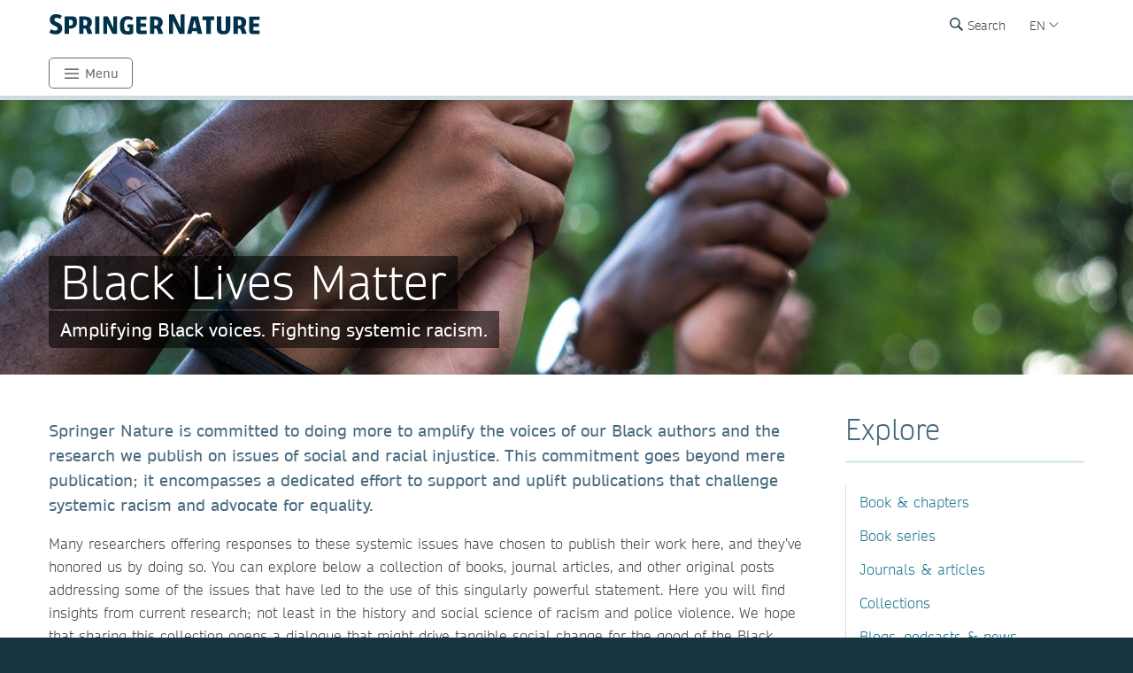

--- FILE ---
content_type: text/html; charset=utf-8
request_url: https://www.springernature.com/gp/researchers/campaigns/black-lives-matter?utm_source=bmc&utm_medium=referral&utm_content=RMarketing&utm_campaign=CMTL_1_RS_CMTL_BlackLivesMatter_BMC_HP_Teaser
body_size: 17675
content:
<!DOCTYPE html>
        <html class="no-js">
        <html lang="en">
                <head>
                    <!-- Prefetch DNS for external assets -->
                    <link rel="dns-prefetch" href="//fonts.googleapis.com" />
                    <link rel="dns-prefetch" href="//www.google-analytics.com" />
                    <link rel="dns-prefetch" href="//www.googletagmanager.com" />
                    <link rel="dns-prefetch" href="//rum-static.pingdom.net" />
                    <link rel="dns-prefetch" href="//global.localizecdn.com" />
                    <title>Black lives matter | Springer Nature | For Researchers | Springer Nature</title>
                    <!-- add data layer first -->
                    <script type="text/javascript">
        window.dataLayer = window.dataLayer || [];
        window.dataLayer.push({"page.attributes.template":"sn","page.category.pageType":"content-page","visitor.organizationName":"Not found"});
    </script>
                    <script src="https://cmp.springernature.com/production_live/en/consent-bundle-49-latest.js" crossorigin="anonymous"></script>
                    <!-- Google Tag Manager --><script>(function(w,d,s,l,i){w[l]=w[l]||[];w[l].push({'gtm.start':
        new Date().getTime(),event:'gtm.js'});var f=d.getElementsByTagName(s)[0],
        j=d.createElement(s),dl=l!='dataLayer'?'&amp;l='+l:'';j.async=true;j.src=
        'https://sgtm.springernature.com/gtm.js?id='+i+dl;f.parentNode.insertBefore(j,f);
        })(window,document,'script','dataLayer','GTM-MJMGSX6');</script><!-- End Google Tag Manager -->
                    <meta content="IE=edge" httpEquiv="X-UA-Compatible" /><meta name="description" content="  We seek to amplify Black voices with our collection of research insights. Topics cover Social Inequality &amp; Systemic Racism, Policing Race &amp; Civil Unrest, Racism &amp; Oppression, Health Disparities and Gender." /><meta name="viewport" content="width=device-width, initial-scale=1.0" /><meta name="google-site-verification" content="-JVT1U_ajuWw1CQxHC7kxyRa1t7fK3Uv7Y7muf43JpY" /><meta name="google-site-verification" content="pGgCxItPY8TaGQGZyJMzlIgvAnqoYOm7gmkiLqEltR8" /><meta property="fb:pages" content="341168879741, 143932312346551, 199235833463190, 145327659223282, 304238573037854, 346209515556394, 99912541035, 108064145914608, 370429855420, 170400356321916, 273358886101252, 370987992963178, 1565916643629420, 424373190938938, 152586274808123, 152749531404582, 274648772592090, 168287986591458, 284820978207661, 121336764582486, 174395066291972, 124330454291947, 58364190265, 114336798618606, 177450032338982, 460115770673632, 526326927441845, 401070179903991, 35223474166, 2055004118104490, 227993570999679, 121053321387843, 146393288729580" /><link rel="canonical" href="/gp/researchers/campaigns/black-lives-matter" /><link rel="alternate" href="https://www.springernature.com/fr/researchers/campaigns/black-lives-matter" hreflang="fr" /><link rel="alternate" href="https://www.springernature.com/de/researchers/campaigns/black-lives-matter" hreflang="de" /><link rel="alternate" href="https://www.springernature.com/gp/researchers/campaigns/black-lives-matter" hreflang="en" /><link rel="alternate" href="https://www.springernature.com/la/researchers/campaigns/black-lives-matter" hreflang="es" /><link rel="alternate" href="https://www.springernature.com/cn/researchers/campaigns/black-lives-matter" hreflang="zh" /><link rel="alternate" href="https://www.springernature.com/jp/researchers/campaigns/black-lives-matter" hreflang="ja" /><link rel="alternate" href="https://www.springernature.com/gp/researchers/campaigns/black-lives-matter" hreflang="x-default" />
                    <script>
                        document.documentElement.className = document.documentElement.className.replace('no-js', 'js');
                    </script>
                    <script data-cc-script="C02" data-src="https://cdn.optimizely.com/js/8201881679.js"></script>
                    <!-- Coremedia --><script type="text/javascript">const cm10 = false;</script>
                    
                    <link rel="stylesheet" type="text/css" href="/app-sn/public/stylesheets/librarians/librarians.css?r=0.296.0" media="not print">
                    <link rel="stylesheet" type="text/css" href="/app-sn/public/stylesheets/librarians/librarians-print.css?r=0.296.0" media="print">
                    
                    <link rel="apple-touch-icon" sizes="180x180" href="/app-sn/public/favicon/apple-touch-icon.png" /><link rel="icon" type="image/png" href="/app-sn/public/favicon/favicon-32x32.png" sizes="32x32" /><link rel="icon" type="image/png" href="/app-sn/public/favicon/favicon-16x16.png" sizes="16x16" /><link rel="manifest" href="/app-sn/public/favicon/manifest.json" /><link rel="mask-icon" href="/app-sn/public/favicon/safari-pinned-tab.svg" color="#f0f4f7" /><link rel="shortcut icon" href="/app-sn/public/favicon/favicon.ico" /><meta name="msapplication-TileColor" content="#8eadbf" /><meta name="msapplication-TileImage" content="/app-sn/public/favicon/mstile-144x144.png" /><meta name="msapplication-config" content="/app-sn/public/favicon/browserconfig.xml" /><meta name="theme-color" content="#f0f4f7" />
                </head>
                <body class="type-page  lang-gp">
                    <div class="cms-renderer-page-wrapper overflow-x-hidden">
                        <noscript><iframe src="https://www.googletagmanager.com/ns.html?id=GTM-MJMGSX6&amp;gtm_auth=cZTeqdqElxH4zSLvrFnPig&amp;gtm_preview=env-1&amp;gtm_cookies_win=x" height="0" width="0" style="display:none;visibility:hidden"></iframe></noscript>
                        <div id="" class="has-no-image collection collection-page item-1 item-1-1 last-item end"><div>
            <div class="core">
                 
                
                <div id="cheader" class="collection collection-page-grid-row item-1 item-1-3"><div>
            <div class="core"><div id="" class="collection collection-header item-1 item-1-1 last-item end"><div>
            <div class="core">
                        <div class="logo-meta">
                            <div class="row">
                                <div class="columns small-0 header-title medium-8 large-8">
                                    <a href="/gp" title="Springer Nature" class="logo"><img onerror="this.src='/app-sn/public/images/logo-springernature.svg';this.onerror=null;" src="/app-sn/public/images/logo-springernature.svg" alt="Springer Nature" /></a>
                                </div>
                                <div class="columns small-8 header-title logo-mobile">
                                    <a href="/gp" title="Springer Nature" class="logo"><img onerror="this.src='/app-sn/public/images/logo-springernature-mobile.svg';this.onerror=null;" src="/app-sn/public/images/logo-springernature-mobile.svg" alt="Springer Nature" /></a>
                                </div>
                                <div class="columns small-2 medium-2 large-1">
                                    <div class="row">
                                        <div class="columns small-4 medium-4 large-1 navigation-header-2-items">
                                            <div id="c15163390" class="has-no-image collection collection-navigation-header-2-links item-2 item-2-3 even-item section even-item-custom"><div>
            <div data-setting-viewtype="Navigation Header 2 links" class="core">
                 
                
                <ul class=""><li class="collection-navigation-header-2-links--listwrap" id="search"><div id="c15163392" class="action-search teaser-navigation item-1 item-1-1 last-item end"><div>
            <div class="search-root link-menu-root core">
                            <div class="search-menu link-menu"><div class="link-menu-label">Search</div></div>
                            <div class="link-menu-panel search-panel expandable">
                            <div class="row column search-form">
                                <form id="searchForm" action="/gp/find" class="input-append large-8 large-centered small-11 small-centered medium-10 medium-centered">
                                    <input type="search" aria-label="search" title="search" autocomplete="off" id="queryString" name="queryString" placeholder="Search" value="" autofocus="autofocus" class="text" />
                                    <input type="hidden" name="pageNumber" value="1" />
                                    <button id="searchButton" type="submit" class="search-button"><div class="search-button-label">Search</div></button>
                                </form>
                            </div>
                    </div>
                    </div>
        </div></div></li></ul>
            </div>
        </div></div>
                                        </div>
                                        <div class="columns small-0 medium-0 large-2 navigation-languages">
                                            <div id="c12147342" class="collection collection-navigation-languages item-3 item-3-3 last-item end odd-item section odd-item-custom"><div>
            <div class="link-menu-root core">
                        <div class="link-menu">
                            <div class="link-menu-label richtext-default">EN</div>
                        </div>
                        <div class="link-menu-panel">
                            <ul class=""><li class="collection-navigation-languages--listwrap" id="lang-cn" data-mh="12147342"><div id="c15094194" class="teaser teaser-navigation-language item-2 item-2-6"><div>
            <div class="core">
                    <a href="https://www.springernature.com/cn" class="link" data-track="click" data-track-label="/gp/researchers/campaigns/black-lives-matter?utm_source=bmc&amp;utm_medium=referral&amp;utm_content=RMarketing&amp;utm_campaign=CMTL_1_RS_CMTL_BlackLivesMatter_BMC_HP_Teaser" data-track-category="sn:content-page-main-content" data-track-component="teaser-navigation-language - CN (Chinese) - https://www.springernature.com/cn">CN (Chinese)</a>
                </div>
        </div></div></li><li class="collection-navigation-languages--listwrap" id="DE" data-mh="12147342"><div id="c15256816" class="teaser teaser-navigation-language item-3 item-3-6"><div>
            <div class="core">
                    <a href="https://www.springernature.com/de" class="link" data-track="click" data-track-label="/gp/researchers/campaigns/black-lives-matter?utm_source=bmc&amp;utm_medium=referral&amp;utm_content=RMarketing&amp;utm_campaign=CMTL_1_RS_CMTL_BlackLivesMatter_BMC_HP_Teaser" data-track-category="sn:content-page-main-content" data-track-component="teaser-navigation-language - DE (German) - https://www.springernature.com/de">DE (German)</a>
                </div>
        </div></div></li><li class="collection-navigation-languages--listwrap" id="cn" data-mh="12147342"><div id="c15986850" class="teaser teaser-navigation-language item-4 item-4-6"><div>
            <div class="core">
                    <a href="https://www.springernature.com/la" class="link" data-track="click" data-track-label="/gp/researchers/campaigns/black-lives-matter?utm_source=bmc&amp;utm_medium=referral&amp;utm_content=RMarketing&amp;utm_campaign=CMTL_1_RS_CMTL_BlackLivesMatter_BMC_HP_Teaser" data-track-category="sn:content-page-main-content" data-track-component="teaser-navigation-language - ES (Spanish) - https://www.springernature.com/la">ES (Spanish)</a>
                </div>
        </div></div></li><li class="collection-navigation-languages--listwrap" id="FR" data-mh="12147342"><div id="c12147348" class="teaser teaser-navigation-language item-5 item-5-6"><div>
            <div class="core">
                    <a href="https://www.springernature.com/fr" class="link" data-track="click" data-track-label="/gp/researchers/campaigns/black-lives-matter?utm_source=bmc&amp;utm_medium=referral&amp;utm_content=RMarketing&amp;utm_campaign=CMTL_1_RS_CMTL_BlackLivesMatter_BMC_HP_Teaser" data-track-category="sn:content-page-main-content" data-track-component="teaser-navigation-language - FR (Français) - https://www.springernature.com/fr">FR (Français)</a>
                </div>
        </div></div></li><li class="collection-navigation-languages--listwrap" id="ru" data-mh="12147342"><div id="c15094188" class="teaser teaser-navigation-language item-6 item-6-6 last-item end"><div>
            <div class="core">
                    <a href="https://www.springernature.com/jp" class="link" data-track="click" data-track-label="/gp/researchers/campaigns/black-lives-matter?utm_source=bmc&amp;utm_medium=referral&amp;utm_content=RMarketing&amp;utm_campaign=CMTL_1_RS_CMTL_BlackLivesMatter_BMC_HP_Teaser" data-track-category="sn:content-page-main-content" data-track-component="teaser-navigation-language - JP (Japanese)  - https://www.springernature.com/jp">JP (Japanese) </a>
                </div>
        </div></div></li></ul>
                        </div>
                    </div>
        </div></div>
                                        </div>
                                        <div class="columns small-0 medium-0 large-2 navigation-header-login">
                                            
                                        </div>
                                        <div class="meta">
                                            <div class="menu icon"></div>
                                        </div>
                                    </div>
                                </div>
                            </div>
                            <div id="c12147356" class="collection-navigation-header--style-default collection collection-navigation-header item-1 item-1-3 odd-item section odd-item-custom"><div>
            <div class="core">
                        <ul class="row row-block-grid small-up-1"><li class="collection-navigation-header--listwrap column" id="Menu"><div id="c12211720" class="collection-navigation-header-level-2--style-root-menu collection collection-navigation-header-level-2 item-1 item-1-1 last-item end"><div>
            <div class="core">
                        <a href="#" class="link flap--mobile flap--open" data-section-link="" data-track-category="sn:content-page-mainnav">Menu</a>
                        <div>
                            <ul class="row row-block-grid small-up-1 medium-up-2 large-up-1"><li class="collection-navigation-header-level-2--listwrap column" id="" data-mh="12211720"><div id="c12211758" class="collection-navigation-header-level-3--style-colored-links collection collection-navigation-header-level-3 item-1 item-1-1 last-item end"><div>
            <div class="core">
                        <ul class=""><li class="collection-navigation-header-level-3--listwrap" id=""><div id="c12147380" class="teaser-navigation-full--style-theme-neutral teaser teaser-navigation-full item-1 item-1-22"><div>
            <div class="core">
                    <a href="/gp" class="link" data-track="click" data-track-label="/gp/researchers/campaigns/black-lives-matter?utm_source=bmc&amp;utm_medium=referral&amp;utm_content=RMarketing&amp;utm_campaign=CMTL_1_RS_CMTL_BlackLivesMatter_BMC_HP_Teaser" data-track-category="sn:content-page-mainnav" data-track-component="teaser-navigation-full - Home - /gp">Home</a>
                    
                </div>
        </div></div></li><li class="collection-navigation-header-level-3--listwrap" id=""><div id="c12211734" class="teaser-navigation-full--style-theme-emerald teaser teaser-navigation-full item-2 item-2-22"><div>
            <div class="core">
                    <a href="/gp/products" class="link" data-track="click" data-track-label="/gp/researchers/campaigns/black-lives-matter?utm_source=bmc&amp;utm_medium=referral&amp;utm_content=RMarketing&amp;utm_campaign=CMTL_1_RS_CMTL_BlackLivesMatter_BMC_HP_Teaser" data-track-category="sn:content-page-mainnav" data-track-component="teaser-navigation-full - Products - /gp/products">Products</a>
                    
                </div>
        </div></div></li><li class="collection-navigation-header-level-3--listwrap" id=""><div id="c12213908" class="teaser-navigation-full--style-theme-blue teaser teaser-navigation-full item-3 item-3-22"><div>
            <div class="core">
                    <a href="/gp/open-science" class="link" data-track="click" data-track-label="/gp/researchers/campaigns/black-lives-matter?utm_source=bmc&amp;utm_medium=referral&amp;utm_content=RMarketing&amp;utm_campaign=CMTL_1_RS_CMTL_BlackLivesMatter_BMC_HP_Teaser" data-track-category="sn:content-page-mainnav" data-track-component="teaser-navigation-full - Open science - /gp/open-science">Open science</a>
                    
                </div>
        </div></div></li><li class="collection-navigation-header-level-3--listwrap" id=""><div id="c12279240" class="teaser-navigation-full--style-theme-blue teaser teaser-navigation-full item-4 item-4-22"><div>
            <div class="core">
                    <a href="/gp/advancing-discovery" class="link" data-track="click" data-track-label="/gp/researchers/campaigns/black-lives-matter?utm_source=bmc&amp;utm_medium=referral&amp;utm_content=RMarketing&amp;utm_campaign=CMTL_1_RS_CMTL_BlackLivesMatter_BMC_HP_Teaser" data-track-category="sn:content-page-mainnav" data-track-component="teaser-navigation-full - What we do - /gp/advancing-discovery">What we do</a>
                    
                </div>
        </div></div></li><li class="collection-navigation-header-level-3--listwrap" id=""><div id="c15128638" class="teaser-navigation-full--style-theme-blue teaser teaser-navigation-full item-5 item-5-22"><div>
            <div class="core">
                    <a href="/gp/policies" class="link" data-track="click" data-track-label="/gp/researchers/campaigns/black-lives-matter?utm_source=bmc&amp;utm_medium=referral&amp;utm_content=RMarketing&amp;utm_campaign=CMTL_1_RS_CMTL_BlackLivesMatter_BMC_HP_Teaser" data-track-category="sn:content-page-mainnav" data-track-component="teaser-navigation-full - Policies - /gp/policies">Policies</a>
                    
                </div>
        </div></div></li><li class="collection-navigation-header-level-3--listwrap" id=""><div id="c12211730" class="teaser-navigation-full--style-theme-orange teaser teaser-navigation-full item-6 item-6-22"><div>
            <div class="core">
                    <a href="/gp/librarians" class="link" data-track="click" data-track-label="/gp/researchers/campaigns/black-lives-matter?utm_source=bmc&amp;utm_medium=referral&amp;utm_content=RMarketing&amp;utm_campaign=CMTL_1_RS_CMTL_BlackLivesMatter_BMC_HP_Teaser" data-track-category="sn:content-page-mainnav" data-track-component="teaser-navigation-full - Librarians - /gp/librarians">Librarians</a>
                    
                </div>
        </div></div></li><li class="collection-navigation-header-level-3--listwrap" id=""><div id="c27732750" class="teaser-navigation-full--style-theme-orange teaser teaser-navigation-full item-7 item-7-22"><div>
            <div class="core">
                    <a href="/gp/rd" class="link" data-track="click" data-track-label="/gp/researchers/campaigns/black-lives-matter?utm_source=bmc&amp;utm_medium=referral&amp;utm_content=RMarketing&amp;utm_campaign=CMTL_1_RS_CMTL_BlackLivesMatter_BMC_HP_Teaser" data-track-category="sn:content-page-mainnav" data-track-component="teaser-navigation-full - Research &amp; Development - /gp/rd">Research &amp; Development</a>
                    
                </div>
        </div></div></li><li class="collection-navigation-header-level-3--listwrap" id=""><div id="c12211732" class="teaser-navigation-full--style-theme-blue teaser teaser-navigation-full item-8 item-8-22"><div>
            <div class="core">
                    <a href="/gp/authors" class="link" data-track="click" data-track-label="/gp/researchers/campaigns/black-lives-matter?utm_source=bmc&amp;utm_medium=referral&amp;utm_content=RMarketing&amp;utm_campaign=CMTL_1_RS_CMTL_BlackLivesMatter_BMC_HP_Teaser" data-track-category="sn:content-page-mainnav" data-track-component="teaser-navigation-full - Authors - /gp/authors">Authors</a>
                    
                </div>
        </div></div></li><li class="collection-navigation-header-level-3--listwrap" id=""><div id="c12147358" class="teaser-navigation-full--style-theme-blue teaser teaser-navigation-full item-9 item-9-22"><div>
            <div class="core">
                    <a href="/gp/editors" class="link" data-track="click" data-track-label="/gp/researchers/campaigns/black-lives-matter?utm_source=bmc&amp;utm_medium=referral&amp;utm_content=RMarketing&amp;utm_campaign=CMTL_1_RS_CMTL_BlackLivesMatter_BMC_HP_Teaser" data-track-category="sn:content-page-mainnav" data-track-component="teaser-navigation-full - Editors - /gp/editors">Editors</a>
                    
                </div>
        </div></div></li><li class="collection-navigation-header-level-3--listwrap" id=""><div id="c12147374" class="teaser-navigation-full--style-theme-blue teaser teaser-navigation-full item-10 item-10-22"><div>
            <div class="core">
                    <a href="/gp/reviewers" class="link" data-track="click" data-track-label="/gp/researchers/campaigns/black-lives-matter?utm_source=bmc&amp;utm_medium=referral&amp;utm_content=RMarketing&amp;utm_campaign=CMTL_1_RS_CMTL_BlackLivesMatter_BMC_HP_Teaser" data-track-category="sn:content-page-mainnav" data-track-component="teaser-navigation-full - Peer Reviewers - /gp/reviewers">Peer Reviewers</a>
                    
                </div>
        </div></div></li><li class="collection-navigation-header-level-3--listwrap" id=""><div id="c27833298" class="teaser-navigation-full--style-theme-blue teaser teaser-navigation-full item-11 item-11-22"><div>
            <div class="core">
                    <a href="/gp/book-reviewers" class="link" data-track="click" data-track-label="/gp/researchers/campaigns/black-lives-matter?utm_source=bmc&amp;utm_medium=referral&amp;utm_content=RMarketing&amp;utm_campaign=CMTL_1_RS_CMTL_BlackLivesMatter_BMC_HP_Teaser" data-track-category="sn:content-page-mainnav" data-track-component="teaser-navigation-full - Book Reviewers - /gp/book-reviewers">Book Reviewers</a>
                    
                </div>
        </div></div></li><li class="collection-navigation-header-level-3--listwrap" id=""><div id="c19250658" class="teaser-navigation-full--style-theme-green teaser teaser-navigation-full item-12 item-12-22"><div>
            <div class="core">
                    <a href="/gp/booksellers" class="link" data-track="click" data-track-label="/gp/researchers/campaigns/black-lives-matter?utm_source=bmc&amp;utm_medium=referral&amp;utm_content=RMarketing&amp;utm_campaign=CMTL_1_RS_CMTL_BlackLivesMatter_BMC_HP_Teaser" data-track-category="sn:content-page-mainnav" data-track-component="teaser-navigation-full - Booksellers - /gp/booksellers">Booksellers</a>
                    
                </div>
        </div></div></li><li class="collection-navigation-header-level-3--listwrap" id=""><div id="c12147376" class="teaser-navigation-full--style-theme-lilac teaser teaser-navigation-full item-13 item-13-22"><div>
            <div class="core">
                    <a href="/gp/societies" class="link" data-track="click" data-track-label="/gp/researchers/campaigns/black-lives-matter?utm_source=bmc&amp;utm_medium=referral&amp;utm_content=RMarketing&amp;utm_campaign=CMTL_1_RS_CMTL_BlackLivesMatter_BMC_HP_Teaser" data-track-category="sn:content-page-mainnav" data-track-component="teaser-navigation-full - Societies - /gp/societies">Societies</a>
                    
                </div>
        </div></div></li><li class="collection-navigation-header-level-3--listwrap" id=""><div id="c12147382" class="teaser-navigation-full--style-theme-lime teaser teaser-navigation-full item-14 item-14-22"><div>
            <div class="core">
                    <a href="/gp/partners" class="link" data-track="click" data-track-label="/gp/researchers/campaigns/black-lives-matter?utm_source=bmc&amp;utm_medium=referral&amp;utm_content=RMarketing&amp;utm_campaign=CMTL_1_RS_CMTL_BlackLivesMatter_BMC_HP_Teaser" data-track-category="sn:content-page-mainnav" data-track-component="teaser-navigation-full - Partners, Affiliates &amp; Rights - /gp/partners">Partners, Affiliates &amp; Rights</a>
                    
                </div>
        </div></div></li><li class="collection-navigation-header-level-3--listwrap" id=""><div id="c12147378" class="teaser-navigation-full--style-theme-neutral teaser teaser-navigation-full item-15 item-15-22"><div>
            <div class="core">
                    <a href="https://link.springer.com/shop/all-disciplines/en-eu/" class="link" data-track="click" data-track-label="/gp/researchers/campaigns/black-lives-matter?utm_source=bmc&amp;utm_medium=referral&amp;utm_content=RMarketing&amp;utm_campaign=CMTL_1_RS_CMTL_BlackLivesMatter_BMC_HP_Teaser" data-track-category="sn:content-page-mainnav" data-track-component="teaser-navigation-full - Shop - https://link.springer.com/shop/all-disciplines/en-eu/">Shop</a>
                    
                </div>
        </div></div></li><li class="collection-navigation-header-level-3--listwrap" id=""><div id="c12147360" class="teaser-navigation-full--style-theme-neutral teaser teaser-navigation-full item-16 item-16-22"><div>
            <div class="core">
                    <a href="/gp/contact" class="link" data-track="click" data-track-label="/gp/researchers/campaigns/black-lives-matter?utm_source=bmc&amp;utm_medium=referral&amp;utm_content=RMarketing&amp;utm_campaign=CMTL_1_RS_CMTL_BlackLivesMatter_BMC_HP_Teaser" data-track-category="sn:content-page-mainnav" data-track-component="teaser-navigation-full - Contact - /gp/contact">Contact</a>
                    
                </div>
        </div></div></li><li class="collection-navigation-header-level-3--listwrap" id="help-and-support--"><div id="c27832676" class="teaser-navigation-full--style-theme-neutral teaser teaser-navigation-full item-17 item-17-22"><div>
            <div class="core">
                    <a href="https://support.springernature.com/en/support/home" class="link" data-track="click" data-track-label="/gp/researchers/campaigns/black-lives-matter?utm_source=bmc&amp;utm_medium=referral&amp;utm_content=RMarketing&amp;utm_campaign=CMTL_1_RS_CMTL_BlackLivesMatter_BMC_HP_Teaser" data-track-category="sn:content-page-mainnav" data-track-component="teaser-navigation-full - Help and support ↗ - https://support.springernature.com/en/support/home">Help and support ↗</a>
                    
                </div>
        </div></div></li><li class="collection-navigation-header-level-3--listwrap" id=""><div id="c27718490" class="teaser teaser-navigation-full item-18 item-18-22"><div>
            <div class="core">
                    
                    <div class="richtext richtext-default"><p>-------</p></div>
                </div>
        </div></div></li><li class="collection-navigation-header-level-3--listwrap" id=""><div id="c14237826" class="teaser-navigation-full--style-theme-blue teaser teaser-navigation-full item-19 item-19-22"><div>
            <div class="core">
                    <a href="/gp/group/careers" class="link" data-track="click" data-track-label="/gp/researchers/campaigns/black-lives-matter?utm_source=bmc&amp;utm_medium=referral&amp;utm_content=RMarketing&amp;utm_campaign=CMTL_1_RS_CMTL_BlackLivesMatter_BMC_HP_Teaser" data-track-category="sn:content-page-mainnav" data-track-component="teaser-navigation-full - Careers ↗ - /gp/group/careers">Careers ↗</a>
                    
                </div>
        </div></div></li><li class="collection-navigation-header-level-3--listwrap" id=""><div id="c27743944" class="teaser-navigation-full--style-theme-blue teaser teaser-navigation-full item-20 item-20-22"><div>
            <div class="core">
                    <a href="https://www.springernature.com/investors-live-global" class="link" data-track="click" data-track-label="/gp/researchers/campaigns/black-lives-matter?utm_source=bmc&amp;utm_medium=referral&amp;utm_content=RMarketing&amp;utm_campaign=CMTL_1_RS_CMTL_BlackLivesMatter_BMC_HP_Teaser" data-track-category="sn:content-page-mainnav" data-track-component="teaser-navigation-full - Investors ↗ - https://www.springernature.com/investors-live-global">Investors ↗</a>
                    
                </div>
        </div></div></li><li class="collection-navigation-header-level-3--listwrap" id=""><div id="c27718494" class="teaser-navigation-full--style-theme-blue teaser teaser-navigation-full item-21 item-21-22"><div>
            <div class="core">
                    <a href="/gp/group/media" class="link" data-track="click" data-track-label="/gp/researchers/campaigns/black-lives-matter?utm_source=bmc&amp;utm_medium=referral&amp;utm_content=RMarketing&amp;utm_campaign=CMTL_1_RS_CMTL_BlackLivesMatter_BMC_HP_Teaser" data-track-category="sn:content-page-mainnav" data-track-component="teaser-navigation-full - Media ↗ - /gp/group/media">Media ↗</a>
                    
                </div>
        </div></div></li><li class="collection-navigation-header-level-3--listwrap" id=""><div id="c12270944" class="teaser-navigation-full--style-theme-blue teaser teaser-navigation-full item-22 item-22-22 last-item end"><div>
            <div class="core">
                    <a href="/gp/group" class="link" data-track="click" data-track-label="/gp/researchers/campaigns/black-lives-matter?utm_source=bmc&amp;utm_medium=referral&amp;utm_content=RMarketing&amp;utm_campaign=CMTL_1_RS_CMTL_BlackLivesMatter_BMC_HP_Teaser" data-track-category="sn:content-page-mainnav" data-track-component="teaser-navigation-full - Corporate Site ↗ - /gp/group">Corporate Site ↗</a>
                    
                </div>
        </div></div></li></ul>
                    </div>
        </div></div></li></ul>
                        </div>
                    </div>
        </div></div></li></ul>
                    </div>
        </div></div>
                        </div>
                    </div>
        </div></div></div>
        </div></div><div id="c-row-2" class="collection collection-page-grid-row item-2 item-2-3"><div>
            <div class="core"><div id="cmain" class="has-no-image collection collection-page-grid-placement item-1 item-1-1 last-item end"><div>
            <div class="core">
                 
                
                <div style="data-background-image:url(&quot;https://media.springernature.com/full/springer-cms/rest/v1/content/18050116/data/v5&quot;);" id="c18050038" class="has-background-image has-no-background-color has-no-icon teaser teaser-stage-2 item-1 item-1-12 odd-item section even-item-custom"><div>
            <div class="row row-block-grid"><div class="column"><div class="core">
                    <div class="row">
                        <div class="column small-12 large-8">
                            <div data-mh="18050038" class="text-group">
                    <div>
                        <h1 class="headline stage-headline-style-default">Black Lives Matter</h1>
                    </div>
                    <div class="richtext richtext-default"><p>Amplifying Black voices. Fighting systemic racism.</p></div>
                    
                </div>
                        </div>
                    </div>
                </div></div></div>
        </div></div><div id="c18065198" class="has-no-image collection collection-general-grid-75-25 item-2 item-2-12 even-item section odd-item-custom"><div>
            <div class="row row-block-grid"><div class="column"><div class="core">
                 
                
                <div class="row row-block-grid"><div class="column medium-8 large-9" id="new-content-item"><div id="c18060906" class="article article-default item-1 item-1-2"><div>
            <div class="core">
                <div class="">
                    
                    <div class="richtext richtext-default"><p class="intro--paragraph"><strong>Springer Nature is committed to doing more to amplify the voices of our Black authors and the research we publish on issues of social and racial injustice. This commitment goes beyond mere publication; it encompasses a dedicated effort to support and uplift publications that challenge systemic racism and advocate for equality.&nbsp;</strong></p><p>Many researchers offering responses to these systemic issues have chosen to publish their work here, and they’ve honored us by doing so. You can explore below a collection of books, journal articles, and other original posts addressing some of the issues that have led to the use of this singularly powerful statement. Here you will find insights from current research; not least in the history and social science of racism and police violence. We hope that sharing this collection opens a dialogue that might drive tangible social change for the good of the Black community.</p><p>Springer Nature and its editors are investing effort into supporting the community’s research and social goals by expanding its content on global issues like structural racism, discrimination, anti-Black violence, policing, inequality, health disparities, and access to justice. Springer Nature has also committed to improving diversity and inclusion in its recruitment of editorial advisors, boards, and staff.</p></div>
                </div>
            </div>
        </div></div></div><div class="column medium-4 large-3" id="Explore"><div id="c27819756" class="has-no-image collection collection-links-text-icon item-2 item-2-2 last-item end"><div>
            <div class="core">
                 <h2 class="headline headline-h2">Explore</h2>
                
                <ul class=""><li class="collection-links-text-icon--listwrap" id="highlighted-books" data-mh="27819756"><div id="c27819758" class="teaser teaser-link-text-icon item-1 item-1-5"><div>
            <div class="core">
                    
                    <a href="https://www.springernature.com/gp/researchers/campaigns/black-lives-matter#c18065044" class="link" data-track="click" data-track-label="/gp/researchers/campaigns/black-lives-matter?utm_source=bmc&amp;utm_medium=referral&amp;utm_content=RMarketing&amp;utm_campaign=CMTL_1_RS_CMTL_BlackLivesMatter_BMC_HP_Teaser" data-track-category="sn:content-page-main-content" data-track-component="teaser-link-text-icon - Book &amp; chapters - https://www.springernature.com/gp/researchers/campaigns/black-lives-matter#c18065044">Book &amp; chapters</a>
                </div>
        </div></div></li><li class="collection-links-text-icon--listwrap" id="highlighted-books" data-mh="27819756"><div id="c27819762" class="teaser teaser-link-text-icon item-2 item-2-5"><div>
            <div class="core">
                    
                    <a href="https://www.springernature.com/gp/researchers/campaigns/black-lives-matter#c18065046" class="link" data-track="click" data-track-label="/gp/researchers/campaigns/black-lives-matter?utm_source=bmc&amp;utm_medium=referral&amp;utm_content=RMarketing&amp;utm_campaign=CMTL_1_RS_CMTL_BlackLivesMatter_BMC_HP_Teaser" data-track-category="sn:content-page-main-content" data-track-component="teaser-link-text-icon - Book series - https://www.springernature.com/gp/researchers/campaigns/black-lives-matter#c18065046">Book series</a>
                </div>
        </div></div></li><li class="collection-links-text-icon--listwrap" id="highlighted-books" data-mh="27819756"><div id="c27819764" class="teaser teaser-link-text-icon item-3 item-3-5"><div>
            <div class="core">
                    
                    <a href="https://www.springernature.com/gp/researchers/campaigns/black-lives-matter#c18065036" class="link" data-track="click" data-track-label="/gp/researchers/campaigns/black-lives-matter?utm_source=bmc&amp;utm_medium=referral&amp;utm_content=RMarketing&amp;utm_campaign=CMTL_1_RS_CMTL_BlackLivesMatter_BMC_HP_Teaser" data-track-category="sn:content-page-main-content" data-track-component="teaser-link-text-icon - Journals &amp; articles - https://www.springernature.com/gp/researchers/campaigns/black-lives-matter#c18065036">Journals &amp; articles</a>
                </div>
        </div></div></li><li class="collection-links-text-icon--listwrap" id="highlighted-books" data-mh="27819756"><div id="c27819768" class="teaser teaser-link-text-icon item-4 item-4-5"><div>
            <div class="core">
                    
                    <a href="https://www.springernature.com/gp/researchers/campaigns/black-lives-matter#c18065310" class="link" data-track="click" data-track-label="/gp/researchers/campaigns/black-lives-matter?utm_source=bmc&amp;utm_medium=referral&amp;utm_content=RMarketing&amp;utm_campaign=CMTL_1_RS_CMTL_BlackLivesMatter_BMC_HP_Teaser" data-track-category="sn:content-page-main-content" data-track-component="teaser-link-text-icon - Collections - https://www.springernature.com/gp/researchers/campaigns/black-lives-matter#c18065310">Collections</a>
                </div>
        </div></div></li><li class="collection-links-text-icon--listwrap" id="highlighted-books" data-mh="27819756"><div id="c27819806" class="teaser teaser-link-text-icon item-5 item-5-5 last-item end"><div>
            <div class="core">
                    
                    <a href="https://www.springernature.com/gp/researchers/campaigns/black-lives-matter#c18065106" class="link" data-track="click" data-track-label="/gp/researchers/campaigns/black-lives-matter?utm_source=bmc&amp;utm_medium=referral&amp;utm_content=RMarketing&amp;utm_campaign=CMTL_1_RS_CMTL_BlackLivesMatter_BMC_HP_Teaser" data-track-category="sn:content-page-main-content" data-track-component="teaser-link-text-icon - Blogs, podcasts &amp; news - https://www.springernature.com/gp/researchers/campaigns/black-lives-matter#c18065106">Blogs, podcasts &amp; news</a>
                </div>
        </div></div></li></ul>
            </div>
        </div></div></div></div>
            </div></div></div>
        </div></div><div id="c18065044" class="has-no-image collection collection-default item-3 item-3-12 odd-item section even-item-custom"><div>
            <div class="row row-block-grid"><div class="column"><div class="core">
                 <h2 class="headline headline-h2">Highlighted books</h2>
                <div class="richtext richtext-default"><table><tbody><tr><td><p><a  href="https://link.springer.com/book/10.1007/978-3-031-87360-7?utm_medium=referral&amp;utm_source=slink&amp;utm_content=RM&amp;utm_term=null&amp;utm_campaign=CONR_NONE1_ATT1_GL_PCOM_06DY8_SNTR-SDGBL" target="_self" class="is-external" data-track="click" data-track-label="/gp/researchers/campaigns/black-lives-matter?utm_source=bmc&utm_medium=referral&utm_content=RMarketing&utm_campaign=CMTL_1_RS_CMTL_BlackLivesMatter_BMC_HP_Teaser" data-track-category="sn:content-page-main-content" data-track-component="richtext-link -  - https://link.springer.com/book/10.1007/978-3-031-87360-7?utm_medium=referral&amp;utm_source=slink&amp;utm_content=RM&amp;utm_term=null&amp;utm_campaign=CONR_NONE1_ATT1_GL_PCOM_06DY8_SNTR-SDGBL"><img class='float--right' src='//covers.springernature.com/books/jpg_width_153_pixels/9783031873607.jpg' alt='9783031873607'></a></p><h4><a  href="https://link.springer.com/book/10.1007/978-3-031-87360-7?utm_medium=referral&amp;utm_source=slink&amp;utm_content=RM&amp;utm_term=null&amp;utm_campaign=CONR_NONE1_ATT1_GL_PCOM_06DY8_SNTR-SDGBL" target="_self" class="is-external" data-track="click" data-track-label="/gp/researchers/campaigns/black-lives-matter?utm_source=bmc&utm_medium=referral&utm_content=RMarketing&utm_campaign=CMTL_1_RS_CMTL_BlackLivesMatter_BMC_HP_Teaser" data-track-category="sn:content-page-main-content" data-track-component="richtext-link - Anti-Racism, Multiculturalism and Human Rights - https://link.springer.com/book/10.1007/978-3-031-87360-7?utm_medium=referral&amp;utm_source=slink&amp;utm_content=RM&amp;utm_term=null&amp;utm_campaign=CONR_NONE1_ATT1_GL_PCOM_06DY8_SNTR-SDGBL">Anti-Racism, Multiculturalism and Human Rights</a></h4><p><strong>Featured chapter:</strong></p><p><a  href="https://link.springer.com/chapter/10.1007/978-3-031-87360-7_3?utm_medium=referral&amp;utm_source=slink&amp;utm_content=RM&amp;utm_term=null&amp;utm_campaign=CONR_NONE1_ATT1_GL_PCOM_06DY8_SNTR-SDGBL" target="_self" class="is-external" data-track="click" data-track-label="/gp/researchers/campaigns/black-lives-matter?utm_source=bmc&utm_medium=referral&utm_content=RMarketing&utm_campaign=CMTL_1_RS_CMTL_BlackLivesMatter_BMC_HP_Teaser" data-track-category="sn:content-page-main-content" data-track-component="richtext-link - The Structural Drivers of Racism - https://link.springer.com/chapter/10.1007/978-3-031-87360-7_3?utm_medium=referral&amp;utm_source=slink&amp;utm_content=RM&amp;utm_term=null&amp;utm_campaign=CONR_NONE1_ATT1_GL_PCOM_06DY8_SNTR-SDGBL">The Structural Drivers of Racism</a></p><p><em><img alt="Palgrave Macmillan 20 px © Springer Nature 2020" title="Palgrave Macmillan 20 px © Springer Nature 2020" src="//media.springernature.com/full/springer-cms/rest/v1/content/17477148/data/v3" /></em></p></td><td><p><a  href="https://link.springer.com/book/10.1007/978-3-031-74817-2?utm_medium=referral&amp;utm_source=slink&amp;utm_content=RM&amp;utm_term=null&amp;utm_campaign=CONR_NONE1_ATT1_GL_PCOM_06DY8_SNTR-SDGBL" target="_self" class="is-external" data-track="click" data-track-label="/gp/researchers/campaigns/black-lives-matter?utm_source=bmc&utm_medium=referral&utm_content=RMarketing&utm_campaign=CMTL_1_RS_CMTL_BlackLivesMatter_BMC_HP_Teaser" data-track-category="sn:content-page-main-content" data-track-component="richtext-link -  - https://link.springer.com/book/10.1007/978-3-031-74817-2?utm_medium=referral&amp;utm_source=slink&amp;utm_content=RM&amp;utm_term=null&amp;utm_campaign=CONR_NONE1_ATT1_GL_PCOM_06DY8_SNTR-SDGBL"><img class='float--right' src='//covers.springernature.com/books/jpg_width_153_pixels/9783031748172.jpg' alt='9783031748172'></a></p><h4><a  href="https://link.springer.com/book/10.1007/978-3-031-74817-2?utm_medium=referral&amp;utm_source=slink&amp;utm_content=RM&amp;utm_term=null&amp;utm_campaign=CONR_NONE1_ATT1_GL_PCOM_06DY8_SNTR-SDGBL" target="_self" class="is-external" data-track="click" data-track-label="/gp/researchers/campaigns/black-lives-matter?utm_source=bmc&utm_medium=referral&utm_content=RMarketing&utm_campaign=CMTL_1_RS_CMTL_BlackLivesMatter_BMC_HP_Teaser" data-track-category="sn:content-page-main-content" data-track-component="richtext-link - African Linguistics after #RhodesMustFall - https://link.springer.com/book/10.1007/978-3-031-74817-2?utm_medium=referral&amp;utm_source=slink&amp;utm_content=RM&amp;utm_term=null&amp;utm_campaign=CONR_NONE1_ATT1_GL_PCOM_06DY8_SNTR-SDGBL">African Linguistics after #RhodesMustFall</a></h4><p><strong>Featured chapter:</strong></p><p><a  href="https://link.springer.com/chapter/10.1007/978-3-031-74817-2_3?utm_medium=referral&amp;utm_source=slink&amp;utm_content=RM&amp;utm_term=null&amp;utm_campaign=CONR_NONE1_ATT1_GL_PCOM_06DY8_SNTR-SDGBL" target="_self" class="is-external" data-track="click" data-track-label="/gp/researchers/campaigns/black-lives-matter?utm_source=bmc&utm_medium=referral&utm_content=RMarketing&utm_campaign=CMTL_1_RS_CMTL_BlackLivesMatter_BMC_HP_Teaser" data-track-category="sn:content-page-main-content" data-track-component="richtext-link - Student and Staff Experiences of African Languages in Higher Education - https://link.springer.com/chapter/10.1007/978-3-031-74817-2_3?utm_medium=referral&amp;utm_source=slink&amp;utm_content=RM&amp;utm_term=null&amp;utm_campaign=CONR_NONE1_ATT1_GL_PCOM_06DY8_SNTR-SDGBL">Student and Staff Experiences of African Languages in Higher Education</a></p><p><em><img alt="Palgrave Macmillan 20 px © Springer Nature 2020" title="Palgrave Macmillan 20 px © Springer Nature 2020" src="//resource-cms.springernature.com/springer-cms/rest/v1/content/17477148/data/v3" /></em></p></td><td><p><a  href="https://link.springer.com/book/10.1007/978-3-662-71155-2?utm_medium=referral&amp;utm_source=slink&amp;utm_content=RM&amp;utm_term=null&amp;utm_campaign=CONR_NONE1_ATT1_GL_PCOM_06DY8_SNTR-SDGBL" target="_self" class="is-external" data-track="click" data-track-label="/gp/researchers/campaigns/black-lives-matter?utm_source=bmc&utm_medium=referral&utm_content=RMarketing&utm_campaign=CMTL_1_RS_CMTL_BlackLivesMatter_BMC_HP_Teaser" data-track-category="sn:content-page-main-content" data-track-component="richtext-link -  - https://link.springer.com/book/10.1007/978-3-662-71155-2?utm_medium=referral&amp;utm_source=slink&amp;utm_content=RM&amp;utm_term=null&amp;utm_campaign=CONR_NONE1_ATT1_GL_PCOM_06DY8_SNTR-SDGBL"><img class='float--right' src='//covers.springernature.com/books/jpg_width_153_pixels/9783662711552.jpg' alt='9783662711552'></a></p><h4><a  href="https://link.springer.com/book/10.1007/978-3-662-71155-2?utm_medium=referral&amp;utm_source=slink&amp;utm_content=RM&amp;utm_term=null&amp;utm_campaign=CONR_NONE1_ATT1_GL_PCOM_06DY8_SNTR-SDGBL" target="_self" class="is-external" data-track="click" data-track-label="/gp/researchers/campaigns/black-lives-matter?utm_source=bmc&utm_medium=referral&utm_content=RMarketing&utm_campaign=CMTL_1_RS_CMTL_BlackLivesMatter_BMC_HP_Teaser" data-track-category="sn:content-page-main-content" data-track-component="richtext-link - The Great Disruptor - https://link.springer.com/book/10.1007/978-3-662-71155-2?utm_medium=referral&amp;utm_source=slink&amp;utm_content=RM&amp;utm_term=null&amp;utm_campaign=CONR_NONE1_ATT1_GL_PCOM_06DY8_SNTR-SDGBL">The Great Disruptor</a></h4><p><strong>Featured chapter:</strong></p><p><a  href="https://link.springer.com/chapter/10.1007/978-3-662-71155-2_6?utm_medium=referral&amp;utm_source=slink&amp;utm_content=RM&amp;utm_term=null&amp;utm_campaign=CONR_NONE1_ATT1_GL_PCOM_06DY8_SNTR-SDGBL" target="_self" class="is-external" data-track="click" data-track-label="/gp/researchers/campaigns/black-lives-matter?utm_source=bmc&utm_medium=referral&utm_content=RMarketing&utm_campaign=CMTL_1_RS_CMTL_BlackLivesMatter_BMC_HP_Teaser" data-track-category="sn:content-page-main-content" data-track-component="richtext-link - No Disruption Except His Own: Donald Trump Versus Black Activism - https://link.springer.com/chapter/10.1007/978-3-662-71155-2_6?utm_medium=referral&amp;utm_source=slink&amp;utm_content=RM&amp;utm_term=null&amp;utm_campaign=CONR_NONE1_ATT1_GL_PCOM_06DY8_SNTR-SDGBL">No Disruption Except His Own: Donald Trump Versus Black Activism</a></p><p><em><img alt="Palgrave Macmillan 20 px © Springer Nature 2020" title="Palgrave Macmillan 20 px © Springer Nature 2020" src="//resource-cms.springernature.com/springer-cms/rest/v1/content/17477148/data/v3" /></em></p></td></tr></tbody></table><p><br /></p></div>
                <div class="row row-block-grid small-up-1"><div class="column" id="see-all-the-content"><div id="c27819744" class="teaser teaser-link-button item-1 item-1-1 last-item end"><div>
            <a href="https://www.springernature.com/gp/researchers/campaigns/black-lives-matter/more-content#c27819104" class="link core" data-track="click" data-track-label="/gp/researchers/campaigns/black-lives-matter?utm_source=bmc&amp;utm_medium=referral&amp;utm_content=RMarketing&amp;utm_campaign=CMTL_1_RS_CMTL_BlackLivesMatter_BMC_HP_Teaser" data-track-category="sn:content-page-main-content" data-track-component="teaser-link-button - See all content - https://www.springernature.com/gp/researchers/campaigns/black-lives-matter/more-content#c27819104">See all content</a>
        </div></div></div></div>
            </div></div></div>
        </div></div><div id="c18065042" class="has-no-image collection collection-default item-4 item-4-12 even-item section odd-item-custom"><div>
            <div class="row row-block-grid"><div class="column"><div class="core">
                 <h2 class="headline headline-h2">Highlighted book chapters</h2>
                <div class="richtext richtext-default"><table><tbody><tr><td><h4><a  href="http://?utm_medium=referral&amp;utm_source=slink&amp;utm_content=RM&amp;utm_term=null&amp;utm_campaign=CONR_NONE1_ATT1_GL_PCOM_06DY8_SNTR-SDGBL" target="_self" class="is-external" data-track="click" data-track-label="/gp/researchers/campaigns/black-lives-matter?utm_source=bmc&utm_medium=referral&utm_content=RMarketing&utm_campaign=CMTL_1_RS_CMTL_BlackLivesMatter_BMC_HP_Teaser" data-track-category="sn:content-page-main-content" data-track-component="richtext-link - Capitalism, Colonialism and Racism - http://?utm_medium=referral&amp;utm_source=slink&amp;utm_content=RM&amp;utm_term=null&amp;utm_campaign=CONR_NONE1_ATT1_GL_PCOM_06DY8_SNTR-SDGBL">Capitalism, Colonialism and Racism</a></h4><p>from <em>The Palgrave Handbook on Decoloniality in Asia</em></p><p><img alt="Palgrave Macmillan 20 px © Springer Nature 2020" title="Palgrave Macmillan 20 px © Springer Nature 2020" src="//media.springernature.com/full/springer-cms/rest/v1/content/17477148/data/v3" /></p></td><td><h4><a  href="https://link.springer.com/chapter/10.1007/978-3-031-54281-7_12?utm_medium=referral&amp;utm_source=slink&amp;utm_content=RM&amp;utm_term=null&amp;utm_campaign=CONR_NONE1_ATT1_GL_PCOM_06DY8_SNTR-SDGBL" target="_self" class="is-external" data-track="click" data-track-label="/gp/researchers/campaigns/black-lives-matter?utm_source=bmc&utm_medium=referral&utm_content=RMarketing&utm_campaign=CMTL_1_RS_CMTL_BlackLivesMatter_BMC_HP_Teaser" data-track-category="sn:content-page-main-content" data-track-component="richtext-link - Addressing Structural Racism - https://link.springer.com/chapter/10.1007/978-3-031-54281-7_12?utm_medium=referral&amp;utm_source=slink&amp;utm_content=RM&amp;utm_term=null&amp;utm_campaign=CONR_NONE1_ATT1_GL_PCOM_06DY8_SNTR-SDGBL">Addressing Structural Racism</a></h4><p>from <em>Care of Adults with Chronic Childhood Conditions</em></p><p><img alt="Springer 20 px © Springer Nature 2020" title="Springer 20 px © Springer Nature 2020" src="//resource-cms.springernature.com/springer-cms/rest/v1/content/17477152/data/v3" /></p></td><td><h4><a  href="https://link.springer.com/chapter/10.1007/978-3-031-66715-2_9?utm_medium=referral&amp;utm_source=slink&amp;utm_content=RM&amp;utm_term=null&amp;utm_campaign=CONR_NONE1_ATT1_GL_PCOM_06DY8_SNTR-SDGBL" target="_self" class="is-external" data-track="click" data-track-label="/gp/researchers/campaigns/black-lives-matter?utm_source=bmc&utm_medium=referral&utm_content=RMarketing&utm_campaign=CMTL_1_RS_CMTL_BlackLivesMatter_BMC_HP_Teaser" data-track-category="sn:content-page-main-content" data-track-component="richtext-link - Housing and Disabilities in Marginal Areas of South African Cities - https://link.springer.com/chapter/10.1007/978-3-031-66715-2_9?utm_medium=referral&amp;utm_source=slink&amp;utm_content=RM&amp;utm_term=null&amp;utm_campaign=CONR_NONE1_ATT1_GL_PCOM_06DY8_SNTR-SDGBL">Housing and Disabilities in Marginal Areas of South African Cities</a></h4><p>from <em>People Living with Disabilities in South African Cities</em></p><p><img alt="Palgrave Macmillan 20 px © Springer Nature 2020" title="Palgrave Macmillan 20 px © Springer Nature 2020" src="//resource-cms.springernature.com/springer-cms/rest/v1/content/17477148/data/v3" /></p></td></tr></tbody></table></div>
                <div class="row row-block-grid small-up-1"><div class="column" id="see-all-the-content"><div id="c27819746" class="teaser teaser-link-button item-1 item-1-1 last-item end"><div>
            <a href="https://www.springernature.com/gp/researchers/campaigns/black-lives-matter/more-content#c27819386" class="link core" data-track="click" data-track-label="/gp/researchers/campaigns/black-lives-matter?utm_source=bmc&amp;utm_medium=referral&amp;utm_content=RMarketing&amp;utm_campaign=CMTL_1_RS_CMTL_BlackLivesMatter_BMC_HP_Teaser" data-track-category="sn:content-page-main-content" data-track-component="teaser-link-button - See all content - https://www.springernature.com/gp/researchers/campaigns/black-lives-matter/more-content#c27819386">See all content</a>
        </div></div></div></div>
            </div></div></div>
        </div></div><div id="c18065046" class="has-no-image collection collection-default item-5 item-5-12 odd-item section even-item-custom"><div>
            <div class="row row-block-grid"><div class="column"><div class="core">
                 <h2 class="headline headline-h2">Highlighted book series</h2>
                <div class="richtext richtext-default"><table><tbody><tr><td><p><a  href="https://link.springer.com/series/14813?utm_medium=referral&amp;utm_source=slink&amp;utm_content=RM&amp;utm_term=null&amp;utm_campaign=CONR_NONE1_ATT1_GL_PCOM_06DY8_SNTR-SDGBL" target="_self" class="is-external" data-track="click" data-track-label="/gp/researchers/campaigns/black-lives-matter?utm_source=bmc&utm_medium=referral&utm_content=RMarketing&utm_campaign=CMTL_1_RS_CMTL_BlackLivesMatter_BMC_HP_Teaser" data-track-category="sn:content-page-main-content" data-track-component="richtext-link -  - https://link.springer.com/series/14813?utm_medium=referral&amp;utm_source=slink&amp;utm_content=RM&amp;utm_term=null&amp;utm_campaign=CONR_NONE1_ATT1_GL_PCOM_06DY8_SNTR-SDGBL"><img class='float--right' src='//covers.springernature.com/series/jpg_width_153_pixels/14813.jpg' alt='14813'></a></p><h4><a  href="https://link.springer.com/series/14813?utm_medium=referral&amp;utm_source=slink&amp;utm_content=RM&amp;utm_term=null&amp;utm_campaign=CONR_NONE1_ATT1_GL_PCOM_06DY8_SNTR-SDGBL" target="_self" class="is-external" data-track="click" data-track-label="/gp/researchers/campaigns/black-lives-matter?utm_source=bmc&utm_medium=referral&utm_content=RMarketing&utm_campaign=CMTL_1_RS_CMTL_BlackLivesMatter_BMC_HP_Teaser" data-track-category="sn:content-page-main-content" data-track-component="richtext-link - Mapping Global Racisms - https://link.springer.com/series/14813?utm_medium=referral&amp;utm_source=slink&amp;utm_content=RM&amp;utm_term=null&amp;utm_campaign=CONR_NONE1_ATT1_GL_PCOM_06DY8_SNTR-SDGBL">Mapping Global Racisms</a></h4><p><strong>Featured title:</strong></p><p><a  href="https://link.springer.com/book/10.1007/978-3-031-14406-6?utm_medium=referral&amp;utm_source=slink&amp;utm_content=RM&amp;utm_term=null&amp;utm_campaign=CONR_NONE1_ATT1_GL_PCOM_06DY8_SNTR-SDGBL" target="_self" class="is-external" data-track="click" data-track-label="/gp/researchers/campaigns/black-lives-matter?utm_source=bmc&utm_medium=referral&utm_content=RMarketing&utm_campaign=CMTL_1_RS_CMTL_BlackLivesMatter_BMC_HP_Teaser" data-track-category="sn:content-page-main-content" data-track-component="richtext-link - Futures of Anti-Racism - https://link.springer.com/book/10.1007/978-3-031-14406-6?utm_medium=referral&amp;utm_source=slink&amp;utm_content=RM&amp;utm_term=null&amp;utm_campaign=CONR_NONE1_ATT1_GL_PCOM_06DY8_SNTR-SDGBL">Futures of Anti-Racism</a></p><p><em><img alt="Palgrave Macmillan 20 px © Springer Nature 2020" title="Palgrave Macmillan 20 px © Springer Nature 2020" src="//media.springernature.com/full/springer-cms/rest/v1/content/17477148/data/v3" /></em></p></td><td><p><a  href="https://link.springer.com/series/17150?utm_medium=referral&amp;utm_source=slink&amp;utm_content=RM&amp;utm_term=null&amp;utm_campaign=CONR_NONE1_ATT1_GL_PCOM_06DY8_SNTR-SDGBL" target="_self" class="is-external" data-track="click" data-track-label="/gp/researchers/campaigns/black-lives-matter?utm_source=bmc&utm_medium=referral&utm_content=RMarketing&utm_campaign=CMTL_1_RS_CMTL_BlackLivesMatter_BMC_HP_Teaser" data-track-category="sn:content-page-main-content" data-track-component="richtext-link -  - https://link.springer.com/series/17150?utm_medium=referral&amp;utm_source=slink&amp;utm_content=RM&amp;utm_term=null&amp;utm_campaign=CONR_NONE1_ATT1_GL_PCOM_06DY8_SNTR-SDGBL"><img class='float--right' src='//covers.springernature.com/series/jpg_width_153_pixels/17150.jpg' alt='17150'></a></p><h4><a  href="https://link.springer.com/series/17150?utm_medium=referral&amp;utm_source=slink&amp;utm_content=RM&amp;utm_term=null&amp;utm_campaign=CONR_NONE1_ATT1_GL_PCOM_06DY8_SNTR-SDGBL" target="_self" class="is-external" data-track="click" data-track-label="/gp/researchers/campaigns/black-lives-matter?utm_source=bmc&utm_medium=referral&utm_content=RMarketing&utm_campaign=CMTL_1_RS_CMTL_BlackLivesMatter_BMC_HP_Teaser" data-track-category="sn:content-page-main-content" data-track-component="richtext-link - Palgrave Studies in Decolonisation and Grassroots Black Organic Intellectualism - https://link.springer.com/series/17150?utm_medium=referral&amp;utm_source=slink&amp;utm_content=RM&amp;utm_term=null&amp;utm_campaign=CONR_NONE1_ATT1_GL_PCOM_06DY8_SNTR-SDGBL">Palgrave Studies in Decolonisation and Grassroots Black Organic Intellectualism</a></h4><p><strong>Featured title:</strong></p><p><a  href="https://link.springer.com/book/10.1007/978-3-032-03087-0?utm_medium=referral&amp;utm_source=slink&amp;utm_content=RM&amp;utm_term=null&amp;utm_campaign=CONR_NONE1_ATT1_GL_PCOM_06DY8_SNTR-SDGBL" target="_self" class="is-external" data-track="click" data-track-label="/gp/researchers/campaigns/black-lives-matter?utm_source=bmc&utm_medium=referral&utm_content=RMarketing&utm_campaign=CMTL_1_RS_CMTL_BlackLivesMatter_BMC_HP_Teaser" data-track-category="sn:content-page-main-content" data-track-component="richtext-link - Ancient African Futures - https://link.springer.com/book/10.1007/978-3-032-03087-0?utm_medium=referral&amp;utm_source=slink&amp;utm_content=RM&amp;utm_term=null&amp;utm_campaign=CONR_NONE1_ATT1_GL_PCOM_06DY8_SNTR-SDGBL">Ancient African Futures</a></p><p><em><img alt="Palgrave Macmillan 20 px © Springer Nature 2020" title="Palgrave Macmillan 20 px © Springer Nature 2020" src="//resource-cms.springernature.com/springer-cms/rest/v1/content/17477148/data/v3" /></em></p></td></tr><tr><td><p><a  href="https://link.springer.com/series/16182?utm_medium=referral&amp;utm_source=slink&amp;utm_content=RM&amp;utm_term=null&amp;utm_campaign=CONR_NONE1_ATT1_GL_PCOM_06DY8_SNTR-SDGBL" target="_self" class="is-external" data-track="click" data-track-label="/gp/researchers/campaigns/black-lives-matter?utm_source=bmc&utm_medium=referral&utm_content=RMarketing&utm_campaign=CMTL_1_RS_CMTL_BlackLivesMatter_BMC_HP_Teaser" data-track-category="sn:content-page-main-content" data-track-component="richtext-link -  - https://link.springer.com/series/16182?utm_medium=referral&amp;utm_source=slink&amp;utm_content=RM&amp;utm_term=null&amp;utm_campaign=CONR_NONE1_ATT1_GL_PCOM_06DY8_SNTR-SDGBL"><img class='float--right' src='//covers.springernature.com/series/jpg_width_153_pixels/16182.jpg' alt='16182'></a></p><h4><a  href="https://link.springer.com/series/16182?utm_medium=referral&amp;utm_source=slink&amp;utm_content=RM&amp;utm_term=null&amp;utm_campaign=CONR_NONE1_ATT1_GL_PCOM_06DY8_SNTR-SDGBL" target="_self" class="is-external" data-track="click" data-track-label="/gp/researchers/campaigns/black-lives-matter?utm_source=bmc&utm_medium=referral&utm_content=RMarketing&utm_campaign=CMTL_1_RS_CMTL_BlackLivesMatter_BMC_HP_Teaser" data-track-category="sn:content-page-main-content" data-track-component="richtext-link - Palgrave Studies in Race, Inequality and Social Justice in Education - https://link.springer.com/series/16182?utm_medium=referral&amp;utm_source=slink&amp;utm_content=RM&amp;utm_term=null&amp;utm_campaign=CONR_NONE1_ATT1_GL_PCOM_06DY8_SNTR-SDGBL">Palgrave Studies in Race, Inequality and Social Justice in Education</a></h4><p><strong>Featured title:</strong></p><p><a  href="https://link.springer.com/book/10.1007/978-3-031-94781-0?utm_medium=referral&amp;utm_source=slink&amp;utm_content=RM&amp;utm_term=null&amp;utm_campaign=CONR_NONE1_ATT1_GL_PCOM_06DY8_SNTR-SDGBL" target="_self" class="is-external" data-track="click" data-track-label="/gp/researchers/campaigns/black-lives-matter?utm_source=bmc&utm_medium=referral&utm_content=RMarketing&utm_campaign=CMTL_1_RS_CMTL_BlackLivesMatter_BMC_HP_Teaser" data-track-category="sn:content-page-main-content" data-track-component="richtext-link - Chinese Americans' Perceptions of Race, Education, and Affirmative Action - https://link.springer.com/book/10.1007/978-3-031-94781-0?utm_medium=referral&amp;utm_source=slink&amp;utm_content=RM&amp;utm_term=null&amp;utm_campaign=CONR_NONE1_ATT1_GL_PCOM_06DY8_SNTR-SDGBL">Chinese Americans' Perceptions of Race, Education, and Affirmative Action</a></p><p><em><img alt="Palgrave Macmillan 20 px © Springer Nature 2020" title="Palgrave Macmillan 20 px © Springer Nature 2020" src="//resource-cms.springernature.com/springer-cms/rest/v1/content/17477148/data/v3" /></em></p></td><td><p><a  href="https://link.springer.com/series/17107?utm_medium=referral&amp;utm_source=slink&amp;utm_content=RM&amp;utm_term=null&amp;utm_campaign=CONR_NONE1_ATT1_GL_PCOM_06DY8_SNTR-SDGBL" target="_self" class="is-external" data-track="click" data-track-label="/gp/researchers/campaigns/black-lives-matter?utm_source=bmc&utm_medium=referral&utm_content=RMarketing&utm_campaign=CMTL_1_RS_CMTL_BlackLivesMatter_BMC_HP_Teaser" data-track-category="sn:content-page-main-content" data-track-component="richtext-link -  - https://link.springer.com/series/17107?utm_medium=referral&amp;utm_source=slink&amp;utm_content=RM&amp;utm_term=null&amp;utm_campaign=CONR_NONE1_ATT1_GL_PCOM_06DY8_SNTR-SDGBL"><img class='float--right' src='//covers.springernature.com/series/jpg_width_153_pixels/17107.jpg' alt='17107'></a></p><h4><a  href="https://link.springer.com/series/17107?utm_medium=referral&amp;utm_source=slink&amp;utm_content=RM&amp;utm_term=null&amp;utm_campaign=CONR_NONE1_ATT1_GL_PCOM_06DY8_SNTR-SDGBL" target="_self" class="is-external" data-track="click" data-track-label="/gp/researchers/campaigns/black-lives-matter?utm_source=bmc&utm_medium=referral&utm_content=RMarketing&utm_campaign=CMTL_1_RS_CMTL_BlackLivesMatter_BMC_HP_Teaser" data-track-category="sn:content-page-main-content" data-track-component="richtext-link - Springer Studies on Populism, Identity Politics and Social Justice - https://link.springer.com/series/17107?utm_medium=referral&amp;utm_source=slink&amp;utm_content=RM&amp;utm_term=null&amp;utm_campaign=CONR_NONE1_ATT1_GL_PCOM_06DY8_SNTR-SDGBL">Springer Studies on Populism, Identity Politics and Social Justice</a></h4><p><strong>Featured title:</strong></p><p><a  href="https://link.springer.com/book/10.1007/978-3-031-85940-3?utm_medium=referral&amp;utm_source=slink&amp;utm_content=RM&amp;utm_term=null&amp;utm_campaign=CONR_NONE1_ATT1_GL_PCOM_06DY8_SNTR-SDGBL" target="_self" class="is-external" data-track="click" data-track-label="/gp/researchers/campaigns/black-lives-matter?utm_source=bmc&utm_medium=referral&utm_content=RMarketing&utm_campaign=CMTL_1_RS_CMTL_BlackLivesMatter_BMC_HP_Teaser" data-track-category="sn:content-page-main-content" data-track-component="richtext-link - Indigenous Struggles in the United States - https://link.springer.com/book/10.1007/978-3-031-85940-3?utm_medium=referral&amp;utm_source=slink&amp;utm_content=RM&amp;utm_term=null&amp;utm_campaign=CONR_NONE1_ATT1_GL_PCOM_06DY8_SNTR-SDGBL">Indigenous Struggles in the United States</a></p><p><a  href="https://link.springer.com/series/14813?utm_medium=referral&amp;utm_source=slink&amp;utm_content=RM&amp;utm_term=null&amp;utm_campaign=CONR_NONE1_ATT1_GL_PCOM_06DY8_SNTR-SDGBL" target="_self" class="is-external" data-track="click" data-track-label="/gp/researchers/campaigns/black-lives-matter?utm_source=bmc&utm_medium=referral&utm_content=RMarketing&utm_campaign=CMTL_1_RS_CMTL_BlackLivesMatter_BMC_HP_Teaser" data-track-category="sn:content-page-main-content" data-track-component="richtext-link - Springer 20 px © Springer Nature 2020 - https://link.springer.com/series/14813?utm_medium=referral&amp;utm_source=slink&amp;utm_content=RM&amp;utm_term=null&amp;utm_campaign=CONR_NONE1_ATT1_GL_PCOM_06DY8_SNTR-SDGBL"><img alt="Springer 20 px © Springer Nature 2020" title="Springer 20 px © Springer Nature 2020" src="//resource-cms.springernature.com/springer-cms/rest/v1/content/17477152/data/v3" /></a></p></td></tr></tbody></table></div>
                <div class="row row-block-grid small-up-1"></div>
            </div></div></div>
        </div></div><div id="c18065036" class="has-no-image collection collection-default item-6 item-6-12 even-item section odd-item-custom"><div>
            <div class="row row-block-grid"><div class="column"><div class="core">
                 <h2 class="headline headline-h2">Highlighted journals</h2>
                
                <div class="row row-block-grid small-up-1"><div class="column" id=""><div id="c18065040" class="has-no-image collection collection-general-grid item-1 item-1-2"><div>
            <div class="core">
                 
                
                <div class="row row-block-grid small-up-1 medium-up-2 large-up-3"><div class="column" id=""><div id="c27819070" class="teaser teaser-cover item-1 item-1-3" data-mh="18065040"><div>
            <a href="https://link.springer.com/journal/12552?utm_medium=referral&amp;utm_source=slink&amp;utm_content=RM&amp;utm_term=null&amp;utm_campaign=CONR_NONE1_ATT1_GL_PCOM_06DY8_SNTR-SDGBL" title="Race and Social Problems" data-track="click" data-track-category="sn:content-page-main-content" data-track-component="teaser-cover - Race and Social Problems - https://link.springer.com/journal/12552?utm_medium=referral&amp;utm_source=slink&amp;utm_content=RM&amp;utm_term=null&amp;utm_campaign=CONR_NONE1_ATT1_GL_PCOM_06DY8_SNTR-SDGBL" data-track-label="/gp/researchers/campaigns/black-lives-matter?utm_source=bmc&amp;utm_medium=referral&amp;utm_content=RMarketing&amp;utm_campaign=CMTL_1_RS_CMTL_BlackLivesMatter_BMC_HP_Teaser" class="teaser-cover__link core">
                    <div class="image"><span><img src="https://covers.springernature.com/journals/jpg_width_153_pixels/12552.jpg" alt="12552" /></span></div>
                    <span class="teaser-cover__link-arrow"></span>
                </a>
        </div></div></div><div class="column" id=""><div id="c27819074" class="teaser teaser-cover item-2 item-2-3" data-mh="18065040"><div>
            <a href="https://link.springer.com/journal/12111?utm_medium=referral&amp;utm_source=slink&amp;utm_content=RM&amp;utm_term=null&amp;utm_campaign=CONR_NONE1_ATT1_GL_PCOM_06DY8_SNTR-SDGBL" title="Journal of African American Studies" data-track="click" data-track-category="sn:content-page-main-content" data-track-component="teaser-cover - Journal of African American Studies - https://link.springer.com/journal/12111?utm_medium=referral&amp;utm_source=slink&amp;utm_content=RM&amp;utm_term=null&amp;utm_campaign=CONR_NONE1_ATT1_GL_PCOM_06DY8_SNTR-SDGBL" data-track-label="/gp/researchers/campaigns/black-lives-matter?utm_source=bmc&amp;utm_medium=referral&amp;utm_content=RMarketing&amp;utm_campaign=CMTL_1_RS_CMTL_BlackLivesMatter_BMC_HP_Teaser" class="teaser-cover__link core">
                    <div class="image"><span><img src="https://covers.springernature.com/journals/jpg_width_153_pixels/12111.jpg" alt="12111" /></span></div>
                    <span class="teaser-cover__link-arrow"></span>
                </a>
        </div></div></div><div class="column" id=""><div id="c27819078" class="teaser teaser-cover item-3 item-3-3 last-item end" data-mh="18065040"><div>
            <a href="https://link.springer.com/journal/40615?utm_medium=referral&amp;utm_source=slink&amp;utm_content=RM&amp;utm_term=null&amp;utm_campaign=CONR_NONE1_ATT1_GL_PCOM_06DY8_SNTR-SDGBL" title="Journal of Racial and Ethnic Health Disparities" data-track="click" data-track-category="sn:content-page-main-content" data-track-component="teaser-cover - Journal of Racial and Ethnic Health Disparities - https://link.springer.com/journal/40615?utm_medium=referral&amp;utm_source=slink&amp;utm_content=RM&amp;utm_term=null&amp;utm_campaign=CONR_NONE1_ATT1_GL_PCOM_06DY8_SNTR-SDGBL" data-track-label="/gp/researchers/campaigns/black-lives-matter?utm_source=bmc&amp;utm_medium=referral&amp;utm_content=RMarketing&amp;utm_campaign=CMTL_1_RS_CMTL_BlackLivesMatter_BMC_HP_Teaser" class="teaser-cover__link core">
                    <div class="image"><span><img src="https://covers.springernature.com/journals/jpg_width_153_pixels/40615.jpg" alt="40615" /></span></div>
                    <span class="teaser-cover__link-arrow"></span>
                </a>
        </div></div></div></div>
            </div>
        </div></div></div><div class="column" id="see-all-the-content"><div id="c27819748" class="teaser teaser-link-button item-2 item-2-2 last-item end"><div>
            <a href="https://www.springernature.com/gp/researchers/campaigns/black-lives-matter/more-content#c27819388" class="link core" data-track="click" data-track-label="/gp/researchers/campaigns/black-lives-matter?utm_source=bmc&amp;utm_medium=referral&amp;utm_content=RMarketing&amp;utm_campaign=CMTL_1_RS_CMTL_BlackLivesMatter_BMC_HP_Teaser" data-track-category="sn:content-page-main-content" data-track-component="teaser-link-button - See all content - https://www.springernature.com/gp/researchers/campaigns/black-lives-matter/more-content#c27819388">See all content</a>
        </div></div></div></div>
            </div></div></div>
        </div></div><div id="c18065110" class="has-no-image collection collection-default item-7 item-7-12 odd-item section even-item-custom"><div>
            <div class="row row-block-grid"><div class="column"><div class="core">
                 <h2 class="headline headline-h2">Highlighted journal articles</h2>
                <div class="richtext richtext-default"><table><tbody><tr><td><h4><a  href="https://link.springer.com/article/10.1007/s40615-025-02467-w?utm_medium=referral&amp;utm_source=slink&amp;utm_content=RM&amp;utm_term=null&amp;utm_campaign=CONR_NONE1_ATT1_GL_PCOM_06DY8_SNTR-SDGBL" target="_self" class="is-external" data-track="click" data-track-label="/gp/researchers/campaigns/black-lives-matter?utm_source=bmc&utm_medium=referral&utm_content=RMarketing&utm_campaign=CMTL_1_RS_CMTL_BlackLivesMatter_BMC_HP_Teaser" data-track-category="sn:content-page-main-content" data-track-component="richtext-link - “They Don’t Respect Black Women”: Narrating a Young Black Woman’s Harrowing Birthing Experience - https://link.springer.com/article/10.1007/s40615-025-02467-w?utm_medium=referral&amp;utm_source=slink&amp;utm_content=RM&amp;utm_term=null&amp;utm_campaign=CONR_NONE1_ATT1_GL_PCOM_06DY8_SNTR-SDGBL">“They Don’t Respect Black Women”: Narrating a Young Black Woman’s Harrowing Birthing Experience</a></h4><p>from<em> </em><em>Journal of Racial and Ethnic Health Disparities</em></p><p><img alt="Springer 20 px © Springer Nature 2020" title="Springer 20 px © Springer Nature 2020" src="//media.springernature.com/full/springer-cms/rest/v1/content/17477152/data/v3" /></p></td><td><h4><a  href="https://www.nature.com/articles/s41550-025-02603-w?utm_medium=referral&amp;utm_source=slink&amp;utm_content=RM&amp;utm_term=null&amp;utm_campaign=CONR_NONE1_ATT1_GL_PCOM_06DY8_SNTR-SDGBL" target="_self" class="is-external" data-track="click" data-track-label="/gp/researchers/campaigns/black-lives-matter?utm_source=bmc&utm_medium=referral&utm_content=RMarketing&utm_campaign=CMTL_1_RS_CMTL_BlackLivesMatter_BMC_HP_Teaser" data-track-category="sn:content-page-main-content" data-track-component="richtext-link - The Juneteenth issue - https://www.nature.com/articles/s41550-025-02603-w?utm_medium=referral&amp;utm_source=slink&amp;utm_content=RM&amp;utm_term=null&amp;utm_campaign=CONR_NONE1_ATT1_GL_PCOM_06DY8_SNTR-SDGBL">The Juneteenth issue</a></h4><p>from<em> </em><em>Nature Astronomy&nbsp;</em></p><p><a  href="https://link.springer.com/article/10.1007/s40615-025-02467-w?utm_medium=referral&amp;utm_source=slink&amp;utm_content=RM&amp;utm_term=null&amp;utm_campaign=CONR_NONE1_ATT1_GL_PCOM_06DY8_SNTR-SDGBL" target="_self" class="is-external" data-track="click" data-track-label="/gp/researchers/campaigns/black-lives-matter?utm_source=bmc&utm_medium=referral&utm_content=RMarketing&utm_campaign=CMTL_1_RS_CMTL_BlackLivesMatter_BMC_HP_Teaser" data-track-category="sn:content-page-main-content" data-track-component="richtext-link - Nature Research 25 px © Springer Nature 2020 - https://link.springer.com/article/10.1007/s40615-025-02467-w?utm_medium=referral&amp;utm_source=slink&amp;utm_content=RM&amp;utm_term=null&amp;utm_campaign=CONR_NONE1_ATT1_GL_PCOM_06DY8_SNTR-SDGBL"><img alt="Nature Research 25 px © Springer Nature 2020" title="Nature Research 25 px © Springer Nature 2020" src="//resource-cms.springernature.com/springer-cms/rest/v1/content/20028520/data/v2" /></a></p></td><td><h4><a  href="https://link.springer.com/article/10.1007/s12552-024-09415-z?utm_medium=referral&amp;utm_source=slink&amp;utm_content=RM&amp;utm_term=null&amp;utm_campaign=CONR_NONE1_ATT1_GL_PCOM_06DY8_SNTR-SDGBL" target="_self" class="is-external" data-track="click" data-track-label="/gp/researchers/campaigns/black-lives-matter?utm_source=bmc&utm_medium=referral&utm_content=RMarketing&utm_campaign=CMTL_1_RS_CMTL_BlackLivesMatter_BMC_HP_Teaser" data-track-category="sn:content-page-main-content" data-track-component="richtext-link - Racial Inequities in Educational Opportunity: Variation Across Socioeconomic Status - https://link.springer.com/article/10.1007/s12552-024-09415-z?utm_medium=referral&amp;utm_source=slink&amp;utm_content=RM&amp;utm_term=null&amp;utm_campaign=CONR_NONE1_ATT1_GL_PCOM_06DY8_SNTR-SDGBL">Racial Inequities in Educational Opportunity: Variation Across Socioeconomic Status</a></h4><p>from<em> </em><em>Race and Social Problems</em></p><p><img alt="Springer 20 px © Springer Nature 2020" title="Springer 20 px © Springer Nature 2020" src="//resource-cms.springernature.com/springer-cms/rest/v1/content/17477152/data/v3" /></p></td></tr></tbody></table></div>
                <div class="row row-block-grid small-up-1"><div class="column" id="see-all-the-content"><div id="c27819750" class="teaser teaser-link-button item-1 item-1-1 last-item end"><div>
            <a href="https://www.springernature.com/gp/researchers/campaigns/black-lives-matter/more-content#c27819410" class="link core" data-track="click" data-track-label="/gp/researchers/campaigns/black-lives-matter?utm_source=bmc&amp;utm_medium=referral&amp;utm_content=RMarketing&amp;utm_campaign=CMTL_1_RS_CMTL_BlackLivesMatter_BMC_HP_Teaser" data-track-category="sn:content-page-main-content" data-track-component="teaser-link-button - See all content - https://www.springernature.com/gp/researchers/campaigns/black-lives-matter/more-content#c27819410">See all content</a>
        </div></div></div></div>
            </div></div></div>
        </div></div><div id="c18065310" class="has-no-image collection collection-default item-8 item-8-12 even-item section odd-item-custom"><div>
            <div class="row row-block-grid"><div class="column"><div class="core">
                 <h2 class="headline headline-h2">Highlighted Collections</h2>
                <div class="richtext richtext-default"><h4><a  href="https://www.nature.com/collections/hbadfdghfe?utm_medium=referral&amp;utm_source=slink&amp;utm_content=RM&amp;utm_term=null&amp;utm_campaign=CONR_NONE1_ATT1_GL_PCOM_06DY8_SNTR-SDGBL" target="_self" class="is-external" data-track="click" data-track-label="/gp/researchers/campaigns/black-lives-matter?utm_source=bmc&utm_medium=referral&utm_content=RMarketing&utm_campaign=CMTL_1_RS_CMTL_BlackLivesMatter_BMC_HP_Teaser" data-track-category="sn:content-page-main-content" data-track-component="richtext-link - Racial and ethnic disparities in breast cancer - https://www.nature.com/collections/hbadfdghfe?utm_medium=referral&amp;utm_source=slink&amp;utm_content=RM&amp;utm_term=null&amp;utm_campaign=CONR_NONE1_ATT1_GL_PCOM_06DY8_SNTR-SDGBL">Racial and ethnic disparities in breast cancer</a>&nbsp;<em>(npj Breast Cancer)</em></h4><h4><a  href="https://www.nature.com/collections/ceicgcigca?utm_medium=referral&amp;utm_source=slink&amp;utm_content=RM&amp;utm_term=null&amp;utm_campaign=CONR_NONE1_ATT1_GL_PCOM_06DY8_SNTR-SDGBL" target="_self" class="is-external" data-track="click" data-track-label="/gp/researchers/campaigns/black-lives-matter?utm_source=bmc&utm_medium=referral&utm_content=RMarketing&utm_campaign=CMTL_1_RS_CMTL_BlackLivesMatter_BMC_HP_Teaser" data-track-category="sn:content-page-main-content" data-track-component="richtext-link - Racism and xenophobia - https://www.nature.com/collections/ceicgcigca?utm_medium=referral&amp;utm_source=slink&amp;utm_content=RM&amp;utm_term=null&amp;utm_campaign=CONR_NONE1_ATT1_GL_PCOM_06DY8_SNTR-SDGBL">Racism and xenophobia</a><em> (Humanities &amp; Social Sciences Communications)</em></h4><h4><a  href="https://link.springer.com/collections/gfgcefhghd?utm_medium=referral&amp;utm_source=slink&amp;utm_content=RM&amp;utm_term=null&amp;utm_campaign=CONR_NONE1_ATT1_GL_PCOM_06DY8_SNTR-SDGBL" target="_self" class="is-external" data-track="click" data-track-label="/gp/researchers/campaigns/black-lives-matter?utm_source=bmc&utm_medium=referral&utm_content=RMarketing&utm_campaign=CMTL_1_RS_CMTL_BlackLivesMatter_BMC_HP_Teaser" data-track-category="sn:content-page-main-content" data-track-component="richtext-link - Special Issue - Racial Justice and Business Ethics - https://link.springer.com/collections/gfgcefhghd?utm_medium=referral&amp;utm_source=slink&amp;utm_content=RM&amp;utm_term=null&amp;utm_campaign=CONR_NONE1_ATT1_GL_PCOM_06DY8_SNTR-SDGBL">Special Issue - Racial Justice and Business Ethics</a><em> (Journal of Business Ethics)</em></h4></div>
                <div class="row row-block-grid small-up-1"><div class="column" id="see-all-the-content"><div id="c27819752" class="teaser teaser-link-button item-1 item-1-1 last-item end"><div>
            <a href="https://www.springernature.com/gp/researchers/campaigns/black-lives-matter/more-content#c27819412" class="link core" data-track="click" data-track-label="/gp/researchers/campaigns/black-lives-matter?utm_source=bmc&amp;utm_medium=referral&amp;utm_content=RMarketing&amp;utm_campaign=CMTL_1_RS_CMTL_BlackLivesMatter_BMC_HP_Teaser" data-track-category="sn:content-page-main-content" data-track-component="teaser-link-button - See all content - https://www.springernature.com/gp/researchers/campaigns/black-lives-matter/more-content#c27819412">See all content</a>
        </div></div></div></div>
            </div></div></div>
        </div></div><div id="c18065106" class="has-no-image collection collection-default item-9 item-9-12 odd-item section even-item-custom"><div>
            <div class="row row-block-grid"><div class="column"><div class="core">
                 <h2 class="headline headline-h2">Blogs, podcasts &amp; news</h2>
                
                <div class="row row-block-grid small-up-1"><div class="column" id="featured-content"><div id="c20066072" class="has-no-image collection collection-general-grid item-1 item-1-2"><div>
            <div class="core">
                 <h3 class="headline headline-h3">Blogs, podcasts &amp; news</h3>
                
                <div class="row row-block-grid small-up-1 medium-up-2 large-up-4"><div class="column" id=""><div id="c27692658" class="teaser teaser-default item-1 item-1-4" data-mh="20066072"><div>
            <div class="core">
                    <a href="https://www.nature.com/collections/gafajibdii?utm_medium=referral&amp;utm_source=slink&amp;utm_content=RM&amp;utm_term=null&amp;utm_campaign=CONR_NONE1_ATT1_GL_PCOM_06DY8_SNTR-SDGBL" title="" data-track="click" data-track-category="sn:content-page-main-content" data-track-component="teaser-default - Changemakers in science - https://www.nature.com/collections/gafajibdii?utm_medium=referral&amp;utm_source=slink&amp;utm_content=RM&amp;utm_term=null&amp;utm_campaign=CONR_NONE1_ATT1_GL_PCOM_06DY8_SNTR-SDGBL" data-track-label="/gp/researchers/campaigns/black-lives-matter?utm_source=bmc&amp;utm_medium=referral&amp;utm_content=RMarketing&amp;utm_campaign=CMTL_1_RS_CMTL_BlackLivesMatter_BMC_HP_Teaser" class="teaser-default__link">
                        <div class="image"><span><img src="data:image/svg+xml;utf8,&lt;%3Fxml version='1.0' encoding='UTF-8'%3F&gt;&lt;svg width='1024px' height='768px' viewBox='0 0 1024 768' version='1.1' xmlns='http://www.w3.org/2000/svg' xmlns:xlink='http://www.w3.org/1999/xlink'&gt;&lt;!-- Generator: Sketch 53.2 (72643) - https://sketchapp.com --&gt;&lt;title&gt;Loading IMG&lt;/title&gt;&lt;desc&gt;Created with Sketch.&lt;/desc&gt;&lt;g id='Loading-IMG' stroke='none' stroke-width='1' fill='none' fill-rule='evenodd'&gt;&lt;rect fill='%23EBF1F5' x='0' y='0' width='1024' height='768'&gt;&lt;/rect&gt;&lt;rect id='Rectangle' fill='%23DFEDF2' x='0' y='0' width='1024' height='770'&gt;&lt;/rect&gt;&lt;path d='M546.960938,374.039062 C543.510399,374.039062 540.2715,373.388027 537.244141,372.085938 C534.216782,370.783848 531.580089,368.993501 529.333984,366.714844 C527.087879,364.436187 525.297533,361.783218 523.962891,358.755859 C522.628249,355.7285 521.960938,352.489601 521.960938,349.039062 C521.960938,345.588524 522.628249,342.349625 523.962891,339.322266 C525.297533,336.294907 527.087879,333.641938 529.333984,331.363281 C531.580089,329.084624 534.216782,327.294277 537.244141,325.992188 C540.2715,324.690098 543.510399,324.039062 546.960938,324.039062 C550.411476,324.039062 553.666651,324.690098 556.726562,325.992188 C559.786474,327.294277 562.439442,329.084624 564.685547,331.363281 C566.931652,333.641938 568.705723,336.294907 570.007812,339.322266 C571.309902,342.349625 571.960938,345.588524 571.960938,349.039062 C571.960938,352.489601 571.309902,355.7285 570.007812,358.755859 C568.705723,361.783218 566.931652,364.436187 564.685547,366.714844 C562.439442,368.993501 559.786474,370.783848 556.726562,372.085938 C553.666651,373.388027 550.411476,374.039062 546.960938,374.039062 Z M546.960938,334 C542.859354,334 539.343765,335.464829 536.414062,338.394531 C533.48436,341.324233 532.019531,344.872375 532.019531,349.039062 C532.019531,353.20575 533.48436,356.753892 536.414062,359.683594 C539.343765,362.613296 542.859354,364.078125 546.960938,364.078125 C551.127625,364.078125 554.675767,362.613296 557.605469,359.683594 C560.535171,356.753892 562,353.20575 562,349.039062 C562,344.872375 560.535171,341.324233 557.605469,338.394531 C554.675767,335.464829 551.127625,334 546.960938,334 Z M596.960938,284 C601.127625,284 604.675767,285.464829 607.605469,288.394531 C610.535171,291.324233 612,294.872375 612,299.039062 L612,469.058594 C612,473.160177 610.535171,476.675767 607.605469,479.605469 C604.675767,482.535171 601.127625,484 596.960938,484 L427.039062,484 C422.872375,484 419.324233,482.535171 416.394531,479.605469 C413.464829,476.675767 412,473.160177 412,469.058594 L412,299.039062 C412,294.872375 413.464829,291.324233 416.394531,288.394531 C419.324233,285.464829 422.872375,284 427.039062,284 L596.960938,284 Z M421.960938,469.058594 C421.960938,470.425788 422.449214,471.597651 423.425781,472.574219 C424.402349,473.550786 425.606764,474.039062 427.039062,474.039062 L565.320312,474.039062 L470.300781,374.722656 C469.84505,374.266925 469.340498,373.925131 468.787109,373.697266 C468.233721,373.4694 467.664065,373.355469 467.078125,373.355469 C466.492185,373.355469 465.938805,373.485676 465.417969,373.746094 C464.897133,374.006512 464.408856,374.364581 463.953125,374.820312 L421.960938,421.011719 L421.960938,469.058594 Z M602.039062,469.058594 L602.039062,299.039062 C602.039062,297.671868 601.550786,296.500005 600.574219,295.523438 C599.597651,294.54687 598.393236,294.058594 596.960938,294.058594 L427.039062,294.058594 C425.606764,294.058594 424.402349,294.54687 423.425781,295.523438 C422.449214,296.500005 421.960938,297.671868 421.960938,299.039062 L421.960938,406.070312 L456.53125,368.082031 C457.898444,366.584628 459.477205,365.429041 461.267578,364.615234 C463.057952,363.801428 464.962229,363.361979 466.980469,363.296875 C468.998708,363.296875 470.902986,363.687496 472.693359,364.46875 C474.483733,365.250004 476.095045,366.356764 477.527344,367.789062 L579.089844,474.039062 L596.960938,474.039062 C598.393236,474.039062 599.597651,473.550786 600.574219,472.574219 C601.550786,471.597651 602.039062,470.425788 602.039062,469.058594 Z' id='%EE%9C%8E' fill='%238FAEC1' fill-rule='nonzero' opacity='0.5'&gt;&lt;/path&gt;&lt;/g&gt;&lt;/svg&gt;" alt="Changemakers in science" data-src="https://media.springernature.com/full/springer-cms/rest/v1/content/27692662/data/v1" style="max-height: 340px" title="Changemakers in science | © SPRINGERNATURE 2024" /></span></div>
                        <div class="text-group">
                            <h4 class="headline">Changemakers in science</h4>
                            <div class="richtext richtext-default"><p>A new series of Q&amp;As in&nbsp;Nature&nbsp;celebrating ‘Changemakers’ in science — individuals who fight racism and champion inclusion.&nbsp;</p></div>
                            <span class="teaser-default__arrow-icon teaser-default__arrow-icon--external-link"></span>
                        </div>
                    </a>
                </div>
        </div></div></div><div class="column" id=""><div id="c27697936" class="teaser teaser-default item-2 item-2-4" data-mh="20066072"><div>
            <div class="core">
                    <a href="/gp/researchers/the-researchers-source/publish-with-impact-blogpost/why-black-lives-matter-still-matters/27696320" title="Why #BlackLivesMatter still matters" data-track="click" data-track-category="sn:content-page-main-content" data-track-component="teaser-default - Blog: Why #BlackLivesMatter still matters - /gp/researchers/the-researchers-source/publish-with-impact-blogpost/why-black-lives-matter-still-matters/27696320" data-track-label="/gp/researchers/campaigns/black-lives-matter?utm_source=bmc&amp;utm_medium=referral&amp;utm_content=RMarketing&amp;utm_campaign=CMTL_1_RS_CMTL_BlackLivesMatter_BMC_HP_Teaser" class="teaser-default__link">
                        <div class="image"><span><img src="data:image/svg+xml;utf8,&lt;%3Fxml version='1.0' encoding='UTF-8'%3F&gt;&lt;svg width='1024px' height='768px' viewBox='0 0 1024 768' version='1.1' xmlns='http://www.w3.org/2000/svg' xmlns:xlink='http://www.w3.org/1999/xlink'&gt;&lt;!-- Generator: Sketch 53.2 (72643) - https://sketchapp.com --&gt;&lt;title&gt;Loading IMG&lt;/title&gt;&lt;desc&gt;Created with Sketch.&lt;/desc&gt;&lt;g id='Loading-IMG' stroke='none' stroke-width='1' fill='none' fill-rule='evenodd'&gt;&lt;rect fill='%23EBF1F5' x='0' y='0' width='1024' height='768'&gt;&lt;/rect&gt;&lt;rect id='Rectangle' fill='%23DFEDF2' x='0' y='0' width='1024' height='770'&gt;&lt;/rect&gt;&lt;path d='M546.960938,374.039062 C543.510399,374.039062 540.2715,373.388027 537.244141,372.085938 C534.216782,370.783848 531.580089,368.993501 529.333984,366.714844 C527.087879,364.436187 525.297533,361.783218 523.962891,358.755859 C522.628249,355.7285 521.960938,352.489601 521.960938,349.039062 C521.960938,345.588524 522.628249,342.349625 523.962891,339.322266 C525.297533,336.294907 527.087879,333.641938 529.333984,331.363281 C531.580089,329.084624 534.216782,327.294277 537.244141,325.992188 C540.2715,324.690098 543.510399,324.039062 546.960938,324.039062 C550.411476,324.039062 553.666651,324.690098 556.726562,325.992188 C559.786474,327.294277 562.439442,329.084624 564.685547,331.363281 C566.931652,333.641938 568.705723,336.294907 570.007812,339.322266 C571.309902,342.349625 571.960938,345.588524 571.960938,349.039062 C571.960938,352.489601 571.309902,355.7285 570.007812,358.755859 C568.705723,361.783218 566.931652,364.436187 564.685547,366.714844 C562.439442,368.993501 559.786474,370.783848 556.726562,372.085938 C553.666651,373.388027 550.411476,374.039062 546.960938,374.039062 Z M546.960938,334 C542.859354,334 539.343765,335.464829 536.414062,338.394531 C533.48436,341.324233 532.019531,344.872375 532.019531,349.039062 C532.019531,353.20575 533.48436,356.753892 536.414062,359.683594 C539.343765,362.613296 542.859354,364.078125 546.960938,364.078125 C551.127625,364.078125 554.675767,362.613296 557.605469,359.683594 C560.535171,356.753892 562,353.20575 562,349.039062 C562,344.872375 560.535171,341.324233 557.605469,338.394531 C554.675767,335.464829 551.127625,334 546.960938,334 Z M596.960938,284 C601.127625,284 604.675767,285.464829 607.605469,288.394531 C610.535171,291.324233 612,294.872375 612,299.039062 L612,469.058594 C612,473.160177 610.535171,476.675767 607.605469,479.605469 C604.675767,482.535171 601.127625,484 596.960938,484 L427.039062,484 C422.872375,484 419.324233,482.535171 416.394531,479.605469 C413.464829,476.675767 412,473.160177 412,469.058594 L412,299.039062 C412,294.872375 413.464829,291.324233 416.394531,288.394531 C419.324233,285.464829 422.872375,284 427.039062,284 L596.960938,284 Z M421.960938,469.058594 C421.960938,470.425788 422.449214,471.597651 423.425781,472.574219 C424.402349,473.550786 425.606764,474.039062 427.039062,474.039062 L565.320312,474.039062 L470.300781,374.722656 C469.84505,374.266925 469.340498,373.925131 468.787109,373.697266 C468.233721,373.4694 467.664065,373.355469 467.078125,373.355469 C466.492185,373.355469 465.938805,373.485676 465.417969,373.746094 C464.897133,374.006512 464.408856,374.364581 463.953125,374.820312 L421.960938,421.011719 L421.960938,469.058594 Z M602.039062,469.058594 L602.039062,299.039062 C602.039062,297.671868 601.550786,296.500005 600.574219,295.523438 C599.597651,294.54687 598.393236,294.058594 596.960938,294.058594 L427.039062,294.058594 C425.606764,294.058594 424.402349,294.54687 423.425781,295.523438 C422.449214,296.500005 421.960938,297.671868 421.960938,299.039062 L421.960938,406.070312 L456.53125,368.082031 C457.898444,366.584628 459.477205,365.429041 461.267578,364.615234 C463.057952,363.801428 464.962229,363.361979 466.980469,363.296875 C468.998708,363.296875 470.902986,363.687496 472.693359,364.46875 C474.483733,365.250004 476.095045,366.356764 477.527344,367.789062 L579.089844,474.039062 L596.960938,474.039062 C598.393236,474.039062 599.597651,473.550786 600.574219,472.574219 C601.550786,471.597651 602.039062,470.425788 602.039062,469.058594 Z' id='%EE%9C%8E' fill='%238FAEC1' fill-rule='nonzero' opacity='0.5'&gt;&lt;/path&gt;&lt;/g&gt;&lt;/svg&gt;" alt="Blog: Why #BlackLivesMatter still matters" data-src="https://media.springernature.com/full/springer-cms/rest/v1/content/24644772/data/v1" style="max-height: 340px" title="Blog: Why #BlackLivesMatter still matters | © Springer Nature_2023" /></span></div>
                        <div class="text-group">
                            <h4 class="headline">Blog: Why #BlackLivesMatter still matters</h4>
                            <div class="richtext richtext-default"><p>Book authors Adele Jones &amp;&nbsp;Diana Watt discuss&nbsp;the central role of Black women in fighting social injustice</p></div>
                            <span class="teaser-default__arrow-icon"></span>
                        </div>
                    </a>
                </div>
        </div></div></div><div class="column" id=""><div id="c27696266" class="teaser teaser-default item-3 item-3-4" data-mh="20066072"><div>
            <div class="core">
                    <a href="https://www.palgrave.com/gp/blogs/social-sciences/tate?utm_medium=referral&amp;utm_source=slink&amp;utm_content=RM&amp;utm_term=null&amp;utm_campaign=CONR_NONE1_ATT1_GL_PCOM_06DY8_SNTR-SDGBL" title="" data-track="click" data-track-category="sn:content-page-main-content" data-track-component="teaser-default - Mi heart raise[1]: Whitewashing white complicity and white supremacy - https://www.palgrave.com/gp/blogs/social-sciences/tate?utm_medium=referral&amp;utm_source=slink&amp;utm_content=RM&amp;utm_term=null&amp;utm_campaign=CONR_NONE1_ATT1_GL_PCOM_06DY8_SNTR-SDGBL" data-track-label="/gp/researchers/campaigns/black-lives-matter?utm_source=bmc&amp;utm_medium=referral&amp;utm_content=RMarketing&amp;utm_campaign=CMTL_1_RS_CMTL_BlackLivesMatter_BMC_HP_Teaser" class="teaser-default__link">
                        <div class="image"><span><img src="data:image/svg+xml;utf8,&lt;%3Fxml version='1.0' encoding='UTF-8'%3F&gt;&lt;svg width='1024px' height='768px' viewBox='0 0 1024 768' version='1.1' xmlns='http://www.w3.org/2000/svg' xmlns:xlink='http://www.w3.org/1999/xlink'&gt;&lt;!-- Generator: Sketch 53.2 (72643) - https://sketchapp.com --&gt;&lt;title&gt;Loading IMG&lt;/title&gt;&lt;desc&gt;Created with Sketch.&lt;/desc&gt;&lt;g id='Loading-IMG' stroke='none' stroke-width='1' fill='none' fill-rule='evenodd'&gt;&lt;rect fill='%23EBF1F5' x='0' y='0' width='1024' height='768'&gt;&lt;/rect&gt;&lt;rect id='Rectangle' fill='%23DFEDF2' x='0' y='0' width='1024' height='770'&gt;&lt;/rect&gt;&lt;path d='M546.960938,374.039062 C543.510399,374.039062 540.2715,373.388027 537.244141,372.085938 C534.216782,370.783848 531.580089,368.993501 529.333984,366.714844 C527.087879,364.436187 525.297533,361.783218 523.962891,358.755859 C522.628249,355.7285 521.960938,352.489601 521.960938,349.039062 C521.960938,345.588524 522.628249,342.349625 523.962891,339.322266 C525.297533,336.294907 527.087879,333.641938 529.333984,331.363281 C531.580089,329.084624 534.216782,327.294277 537.244141,325.992188 C540.2715,324.690098 543.510399,324.039062 546.960938,324.039062 C550.411476,324.039062 553.666651,324.690098 556.726562,325.992188 C559.786474,327.294277 562.439442,329.084624 564.685547,331.363281 C566.931652,333.641938 568.705723,336.294907 570.007812,339.322266 C571.309902,342.349625 571.960938,345.588524 571.960938,349.039062 C571.960938,352.489601 571.309902,355.7285 570.007812,358.755859 C568.705723,361.783218 566.931652,364.436187 564.685547,366.714844 C562.439442,368.993501 559.786474,370.783848 556.726562,372.085938 C553.666651,373.388027 550.411476,374.039062 546.960938,374.039062 Z M546.960938,334 C542.859354,334 539.343765,335.464829 536.414062,338.394531 C533.48436,341.324233 532.019531,344.872375 532.019531,349.039062 C532.019531,353.20575 533.48436,356.753892 536.414062,359.683594 C539.343765,362.613296 542.859354,364.078125 546.960938,364.078125 C551.127625,364.078125 554.675767,362.613296 557.605469,359.683594 C560.535171,356.753892 562,353.20575 562,349.039062 C562,344.872375 560.535171,341.324233 557.605469,338.394531 C554.675767,335.464829 551.127625,334 546.960938,334 Z M596.960938,284 C601.127625,284 604.675767,285.464829 607.605469,288.394531 C610.535171,291.324233 612,294.872375 612,299.039062 L612,469.058594 C612,473.160177 610.535171,476.675767 607.605469,479.605469 C604.675767,482.535171 601.127625,484 596.960938,484 L427.039062,484 C422.872375,484 419.324233,482.535171 416.394531,479.605469 C413.464829,476.675767 412,473.160177 412,469.058594 L412,299.039062 C412,294.872375 413.464829,291.324233 416.394531,288.394531 C419.324233,285.464829 422.872375,284 427.039062,284 L596.960938,284 Z M421.960938,469.058594 C421.960938,470.425788 422.449214,471.597651 423.425781,472.574219 C424.402349,473.550786 425.606764,474.039062 427.039062,474.039062 L565.320312,474.039062 L470.300781,374.722656 C469.84505,374.266925 469.340498,373.925131 468.787109,373.697266 C468.233721,373.4694 467.664065,373.355469 467.078125,373.355469 C466.492185,373.355469 465.938805,373.485676 465.417969,373.746094 C464.897133,374.006512 464.408856,374.364581 463.953125,374.820312 L421.960938,421.011719 L421.960938,469.058594 Z M602.039062,469.058594 L602.039062,299.039062 C602.039062,297.671868 601.550786,296.500005 600.574219,295.523438 C599.597651,294.54687 598.393236,294.058594 596.960938,294.058594 L427.039062,294.058594 C425.606764,294.058594 424.402349,294.54687 423.425781,295.523438 C422.449214,296.500005 421.960938,297.671868 421.960938,299.039062 L421.960938,406.070312 L456.53125,368.082031 C457.898444,366.584628 459.477205,365.429041 461.267578,364.615234 C463.057952,363.801428 464.962229,363.361979 466.980469,363.296875 C468.998708,363.296875 470.902986,363.687496 472.693359,364.46875 C474.483733,365.250004 476.095045,366.356764 477.527344,367.789062 L579.089844,474.039062 L596.960938,474.039062 C598.393236,474.039062 599.597651,473.550786 600.574219,472.574219 C601.550786,471.597651 602.039062,470.425788 602.039062,469.058594 Z' id='%EE%9C%8E' fill='%238FAEC1' fill-rule='nonzero' opacity='0.5'&gt;&lt;/path&gt;&lt;/g&gt;&lt;/svg&gt;" alt="Mi heart raise[1]: Whitewashing white complicity and white supremacy" data-src="https://media.springernature.com/full/springer-cms/rest/v1/content/18065146/data/v2" style="max-height: 340px" title="Mi heart raise[1]: Whitewashing white complicity and white supremacy | © Springer Nature 2020" /></span></div>
                        <div class="text-group">
                            <h4 class="headline">Mi heart raise[1]: Whitewashing white complicity and white supremacy</h4>
                            <div class="richtext richtext-default"><p>By Shirley Anne Tate, author of The Governmentality of Black Beauty Shame</p></div>
                            <span class="teaser-default__arrow-icon teaser-default__arrow-icon--external-link"></span>
                        </div>
                    </a>
                </div>
        </div></div></div><div class="column" id=""><div id="c20066076" class="teaser teaser-default item-4 item-4-4 last-item end" data-mh="20066072"><div>
            <div class="core">
                    <a href="https://communities.springernature.com/posts/racism-gets-under-the-skin-social-disparities-in-children-s-mental-health-and-epigenetic-clock-measured-biological-aging?utm_medium=referral&amp;utm_source=slink&amp;utm_content=RM&amp;utm_term=null&amp;utm_campaign=CONR_NONE1_ATT1_GL_PCOM_06DY8_SNTR-SDGBL" title="" data-track="click" data-track-category="sn:content-page-main-content" data-track-component="teaser-default - Racism Gets Under the Skin: Social Disparities in Children’s Mental Health and Epigenetic-Clock-Measured Biological Aging - https://communities.springernature.com/posts/racism-gets-under-the-skin-social-disparities-in-children-s-mental-health-and-epigenetic-clock-measured-biological-aging?utm_medium=referral&amp;utm_source=slink&amp;utm_content=RM&amp;utm_term=null&amp;utm_campaign=CONR_NONE1_ATT1_GL_PCOM_06DY8_SNTR-SDGBL" data-track-label="/gp/researchers/campaigns/black-lives-matter?utm_source=bmc&amp;utm_medium=referral&amp;utm_content=RMarketing&amp;utm_campaign=CMTL_1_RS_CMTL_BlackLivesMatter_BMC_HP_Teaser" class="teaser-default__link">
                        <div class="image"><span><img src="data:image/svg+xml;utf8,&lt;%3Fxml version='1.0' encoding='UTF-8'%3F&gt;&lt;svg width='1024px' height='768px' viewBox='0 0 1024 768' version='1.1' xmlns='http://www.w3.org/2000/svg' xmlns:xlink='http://www.w3.org/1999/xlink'&gt;&lt;!-- Generator: Sketch 53.2 (72643) - https://sketchapp.com --&gt;&lt;title&gt;Loading IMG&lt;/title&gt;&lt;desc&gt;Created with Sketch.&lt;/desc&gt;&lt;g id='Loading-IMG' stroke='none' stroke-width='1' fill='none' fill-rule='evenodd'&gt;&lt;rect fill='%23EBF1F5' x='0' y='0' width='1024' height='768'&gt;&lt;/rect&gt;&lt;rect id='Rectangle' fill='%23DFEDF2' x='0' y='0' width='1024' height='770'&gt;&lt;/rect&gt;&lt;path d='M546.960938,374.039062 C543.510399,374.039062 540.2715,373.388027 537.244141,372.085938 C534.216782,370.783848 531.580089,368.993501 529.333984,366.714844 C527.087879,364.436187 525.297533,361.783218 523.962891,358.755859 C522.628249,355.7285 521.960938,352.489601 521.960938,349.039062 C521.960938,345.588524 522.628249,342.349625 523.962891,339.322266 C525.297533,336.294907 527.087879,333.641938 529.333984,331.363281 C531.580089,329.084624 534.216782,327.294277 537.244141,325.992188 C540.2715,324.690098 543.510399,324.039062 546.960938,324.039062 C550.411476,324.039062 553.666651,324.690098 556.726562,325.992188 C559.786474,327.294277 562.439442,329.084624 564.685547,331.363281 C566.931652,333.641938 568.705723,336.294907 570.007812,339.322266 C571.309902,342.349625 571.960938,345.588524 571.960938,349.039062 C571.960938,352.489601 571.309902,355.7285 570.007812,358.755859 C568.705723,361.783218 566.931652,364.436187 564.685547,366.714844 C562.439442,368.993501 559.786474,370.783848 556.726562,372.085938 C553.666651,373.388027 550.411476,374.039062 546.960938,374.039062 Z M546.960938,334 C542.859354,334 539.343765,335.464829 536.414062,338.394531 C533.48436,341.324233 532.019531,344.872375 532.019531,349.039062 C532.019531,353.20575 533.48436,356.753892 536.414062,359.683594 C539.343765,362.613296 542.859354,364.078125 546.960938,364.078125 C551.127625,364.078125 554.675767,362.613296 557.605469,359.683594 C560.535171,356.753892 562,353.20575 562,349.039062 C562,344.872375 560.535171,341.324233 557.605469,338.394531 C554.675767,335.464829 551.127625,334 546.960938,334 Z M596.960938,284 C601.127625,284 604.675767,285.464829 607.605469,288.394531 C610.535171,291.324233 612,294.872375 612,299.039062 L612,469.058594 C612,473.160177 610.535171,476.675767 607.605469,479.605469 C604.675767,482.535171 601.127625,484 596.960938,484 L427.039062,484 C422.872375,484 419.324233,482.535171 416.394531,479.605469 C413.464829,476.675767 412,473.160177 412,469.058594 L412,299.039062 C412,294.872375 413.464829,291.324233 416.394531,288.394531 C419.324233,285.464829 422.872375,284 427.039062,284 L596.960938,284 Z M421.960938,469.058594 C421.960938,470.425788 422.449214,471.597651 423.425781,472.574219 C424.402349,473.550786 425.606764,474.039062 427.039062,474.039062 L565.320312,474.039062 L470.300781,374.722656 C469.84505,374.266925 469.340498,373.925131 468.787109,373.697266 C468.233721,373.4694 467.664065,373.355469 467.078125,373.355469 C466.492185,373.355469 465.938805,373.485676 465.417969,373.746094 C464.897133,374.006512 464.408856,374.364581 463.953125,374.820312 L421.960938,421.011719 L421.960938,469.058594 Z M602.039062,469.058594 L602.039062,299.039062 C602.039062,297.671868 601.550786,296.500005 600.574219,295.523438 C599.597651,294.54687 598.393236,294.058594 596.960938,294.058594 L427.039062,294.058594 C425.606764,294.058594 424.402349,294.54687 423.425781,295.523438 C422.449214,296.500005 421.960938,297.671868 421.960938,299.039062 L421.960938,406.070312 L456.53125,368.082031 C457.898444,366.584628 459.477205,365.429041 461.267578,364.615234 C463.057952,363.801428 464.962229,363.361979 466.980469,363.296875 C468.998708,363.296875 470.902986,363.687496 472.693359,364.46875 C474.483733,365.250004 476.095045,366.356764 477.527344,367.789062 L579.089844,474.039062 L596.960938,474.039062 C598.393236,474.039062 599.597651,473.550786 600.574219,472.574219 C601.550786,471.597651 602.039062,470.425788 602.039062,469.058594 Z' id='%EE%9C%8E' fill='%238FAEC1' fill-rule='nonzero' opacity='0.5'&gt;&lt;/path&gt;&lt;/g&gt;&lt;/svg&gt;" alt="Racism Gets Under the Skin: Social Disparities in Children’s Mental Health and Epigenetic-Clock-Measured Biological Aging" data-src="https://media.springernature.com/full/springer-cms/rest/v1/content/26010804/data/v1" style="max-height: 340px" title="Racism Gets Under the Skin: Social Disparities in Children’s Mental Health and Epigenetic-Clock-Measured Biological Aging | © Springer Nature 2023" /></span></div>
                        <div class="text-group">
                            <h4 class="headline">Racism Gets Under the Skin: Social Disparities in Children’s Mental Health and Epigenetic-Clock-Measured Biological Aging</h4>
                            <div class="richtext richtext-default"><p>Despite advances in medicine and a growing awareness of social inequities, stark differences in health outcomes persist along racial strata</p></div>
                            <span class="teaser-default__arrow-icon teaser-default__arrow-icon--external-link"></span>
                        </div>
                    </a>
                </div>
        </div></div></div></div>
            </div>
        </div></div></div><div class="column" id="see-all-the-content"><div id="c27819754" class="teaser teaser-link-button item-2 item-2-2 last-item end"><div>
            <a href="https://www.springernature.com/gp/researchers/campaigns/black-lives-matter/more-content#c27819454" class="link core" data-track="click" data-track-label="/gp/researchers/campaigns/black-lives-matter?utm_source=bmc&amp;utm_medium=referral&amp;utm_content=RMarketing&amp;utm_campaign=CMTL_1_RS_CMTL_BlackLivesMatter_BMC_HP_Teaser" data-track-category="sn:content-page-main-content" data-track-component="teaser-link-button - See all content - https://www.springernature.com/gp/researchers/campaigns/black-lives-matter/more-content#c27819454">See all content</a>
        </div></div></div></div>
            </div></div></div>
        </div></div><div id="c20253676" class="article article-default item-10 item-10-12 even-item section odd-item-custom"><div>
            <div class="row row-block-grid"><div class="column"><div class="core">
                <div class="">
                    <h2 class="headline headline-h2">Have an idea for a book? Take the next step. Contact us.</h2>
                    <div class="richtext richtext-default"><p class="intro--paragraph">If you would like to add your voice to this important area of research, we would love to hear from you to discuss your book idea. Get in touch and let us guide you through the book publishing process.&nbsp;</p><p><a  href="https://springer.public.springernature.app/link/publish-a-book?utm_medium=referral&amp;utm_source=slink&amp;utm_content=RM&amp;utm_term=null&amp;utm_campaign=CONR_NONE1_ATT1_GL_PCOM_06DY8_SNTR-SDGBL" target="" class="is-externa" data-track="click" data-track-label="/gp/researchers/campaigns/black-lives-matter?utm_source=bmc&utm_medium=referral&utm_content=RMarketing&utm_campaign=CMTL_1_RS_CMTL_BlackLivesMatter_BMC_HP_Teaser" data-track-category="sn:content-page-main-content" data-track-component="richtext-link - Submit your book proposal - https://springer.public.springernature.app/link/publish-a-book?utm_medium=referral&amp;utm_source=slink&amp;utm_content=RM&amp;utm_term=null&amp;utm_campaign=CONR_NONE1_ATT1_GL_PCOM_06DY8_SNTR-SDGBL">Submit your book proposal</a></p><p><br /></p></div>
                </div>
            </div></div></div>
        </div></div><div id="c22834886" class="has-no-image collection collection-general-grid item-11 item-11-12 odd-item section even-item-custom"><div>
            <div class="row row-block-grid"><div class="column"><div data-setting-grid-columns-large="20" data-setting-grid-columns-small="100" data-setting-grid-columns-medium="50" class="core">
                 
                
                <div class="row row-block-grid small-up-1 medium-up-2 large-up-5"><div class="column" id=""><div id="c26838638" class="has-no-background-image has-background-color has-no-icon has-no-icon-fullsize has-copy-text teaser teaser-box item-1 item-1-5"><div>
            <a href="https://link.springer.com/" title="" style="background-color:#db1830;" data-mh="22834886" data-track="click" data-track-category="sn:content-page-main-content" data-track-component="teaser-box - Search our content - https://link.springer.com/" data-track-label="/gp/researchers/campaigns/black-lives-matter?utm_source=bmc&amp;utm_medium=referral&amp;utm_content=RMarketing&amp;utm_campaign=CMTL_1_RS_CMTL_BlackLivesMatter_BMC_HP_Teaser" class="teaser-box__link js-match-height core">
                    
                    <div class="text-group">
                        <h2 class="headline">Search our content</h2>
                        <div class="richtext richtext-default"><p>Search across Nature, Springer, Nature, BMC &amp; Palgrave</p></div>
                    </div>
                    <span class="teaser-box__arrow-icon teaser-box__arrow-icon--external-link"></span>
                </a>
        </div></div></div><div class="column" id=""><div id="c26838800" class="has-no-background-image has-background-color has-no-icon has-no-icon-fullsize has-copy-text teaser teaser-box item-2 item-2-5"><div>
            <a href="https://openaccessreport.springernature.com/2022/" title="" style="background-color:#785ba7;" data-mh="22834886" data-track="click" data-track-category="sn:content-page-main-content" data-track-component="teaser-box - Open Access - https://openaccessreport.springernature.com/2022/" data-track-label="/gp/researchers/campaigns/black-lives-matter?utm_source=bmc&amp;utm_medium=referral&amp;utm_content=RMarketing&amp;utm_campaign=CMTL_1_RS_CMTL_BlackLivesMatter_BMC_HP_Teaser" class="teaser-box__link js-match-height core">
                    
                    <div class="text-group">
                        <h2 class="headline">Open Access</h2>
                        <div class="richtext richtext-default"><p>Discover how Springer Nature is advancing the transition to open access (OA)</p></div>
                    </div>
                    <span class="teaser-box__arrow-icon teaser-box__arrow-icon--external-link"></span>
                </a>
        </div></div></div><div class="column" id=""><div id="c26838794" class="has-no-background-image has-background-color has-no-icon has-no-icon-fullsize has-copy-text teaser teaser-box item-3 item-3-5"><div>
            <a href="/gp/authors" title="Publish your research" style="background-color:#0070a8;" data-mh="22834886" data-track="click" data-track-category="sn:content-page-main-content" data-track-component="teaser-box - Publish with us - /gp/authors" data-track-label="/gp/researchers/campaigns/black-lives-matter?utm_source=bmc&amp;utm_medium=referral&amp;utm_content=RMarketing&amp;utm_campaign=CMTL_1_RS_CMTL_BlackLivesMatter_BMC_HP_Teaser" class="teaser-box__link js-match-height core">
                    
                    <div class="text-group">
                        <h2 class="headline">Publish with us</h2>
                        <div class="richtext richtext-default"><p>For the best publishing experience at every step of your career</p></div>
                    </div>
                    <span class="teaser-box__arrow-icon"></span>
                </a>
        </div></div></div><div class="column" id=""><div id="c26838804" class="has-no-background-image has-background-color has-no-icon has-no-icon-fullsize has-copy-text teaser teaser-box item-4 item-4-5"><div>
            <a href="https://solutions.springernature.com/" title="" style="background-color:#01324b;" data-mh="22834886" data-track="click" data-track-category="sn:content-page-main-content" data-track-component="teaser-box - Research Solutions - https://solutions.springernature.com/" data-track-label="/gp/researchers/campaigns/black-lives-matter?utm_source=bmc&amp;utm_medium=referral&amp;utm_content=RMarketing&amp;utm_campaign=CMTL_1_RS_CMTL_BlackLivesMatter_BMC_HP_Teaser" class="teaser-box__link js-match-height core">
                    
                    <div class="text-group">
                        <h2 class="headline">Research Solutions</h2>
                        <div class="richtext richtext-default"><p>Supporting you on your path to publication</p></div>
                    </div>
                    <span class="teaser-box__arrow-icon teaser-box__arrow-icon--external-link"></span>
                </a>
        </div></div></div><div class="column" id=""><div id="c26838798" class="has-no-background-image has-no-background-color has-no-icon has-no-icon-fullsize has-copy-text teaser teaser-box item-5 item-5-5 last-item end"><div>
            <a href="https://communities.springernature.com/" title="" style="" data-mh="22834886" data-track="click" data-track-category="sn:content-page-main-content" data-track-component="teaser-box - Research Communities - https://communities.springernature.com/" data-track-label="/gp/researchers/campaigns/black-lives-matter?utm_source=bmc&amp;utm_medium=referral&amp;utm_content=RMarketing&amp;utm_campaign=CMTL_1_RS_CMTL_BlackLivesMatter_BMC_HP_Teaser" class="teaser-box__link js-match-height core">
                    
                    <div class="text-group">
                        <h2 class="headline">Research Communities</h2>
                        <div class="richtext richtext-default"><p>Join the conversation! Find the right community</p></div>
                    </div>
                    <span class="teaser-box__arrow-icon teaser-box__arrow-icon--external-link"></span>
                </a>
        </div></div></div></div>
            </div></div></div>
        </div></div><div id="c11997224" class="has-no-image collection collection-general-grid item-12 item-12-12 last-item end even-item section odd-item-custom"><div>
            <div class="row row-block-grid"><div class="column"><div data-setting-grid-columns-large="33" data-setting-grid-columns-small="100" data-setting-grid-constraints-max-columns="6" data-setting-grid-columns-medium="50" class="core">
                 <h2 class="headline headline-h2">Stay up to date</h2>
                
                <div class="row row-block-grid small-up-1 medium-up-2 large-up-3"><div class="column" id=""><div id="c27775922" class="teaser-icon--style-highlight linked has-no-copy-text teaser teaser-icon item-1 item-1-6" data-mh="11997224"><div>
            <a href="https://bsky.app/profile/springernature.com" title="Follow us on Bluesky" data-track="click" data-track-category="sn:content-page-main-content" data-track-component="teaser-icon - Follow us on Bluesky - https://bsky.app/profile/springernature.com" data-track-label="/gp/researchers/campaigns/black-lives-matter?utm_source=bmc&amp;utm_medium=referral&amp;utm_content=RMarketing&amp;utm_campaign=CMTL_1_RS_CMTL_BlackLivesMatter_BMC_HP_Teaser" class="teaser-icon-link core">
            <div class="teaser--teaser-card">
                <div class="teaser--teaser-card-visual">
                    <div class="icon"><svg xmlns="http://www.w3.org/2000/svg" viewBox="0 0 32 32"><path d="M7.05 3.32c3.626 2.723 7.526 8.242 8.958 11.203 1.432-2.961 5.332-8.48 8.957-11.202 2.617-1.964 6.855-3.484 6.855 1.352 0 .965-.553 8.112-.878 9.273-1.129 4.034-5.242 5.063-8.901 4.44 6.395 1.088 8.023 4.694 4.509 8.3-6.674 6.848-9.592-1.718-10.34-3.913-.137-.403-.201-.59-.202-.43 0-.16-.065.027-.202.43-.748 2.195-3.666 10.76-10.34 3.913-3.514-3.606-1.887-7.212 4.51-8.3-3.66.623-7.773-.406-8.902-4.44C.75 12.786.196 5.638.196 4.673c0-4.836 4.239-3.316 6.855-1.352z" style="stroke-width:.0545252"/></svg>
</div>
            </div>
                <div class="teaser--teaser-card-content">
                    <div>
                            <span class="link teaser_icon_title">Follow us on Bluesky</span>
                            
                        </div>
                </div>
            </div>
        </a>
        </div></div></div><div class="column" id=""><div id="c11997218" class="teaser-icon--style-highlight linked has-copy-text teaser teaser-icon item-2 item-2-6" data-mh="11997224"><div>
            <a href="https://x.com/SpringerNature" title="Follow us on X" data-track="click" data-track-category="sn:content-page-main-content" data-track-component="teaser-icon - Follow us on X - https://x.com/SpringerNature" data-track-label="/gp/researchers/campaigns/black-lives-matter?utm_source=bmc&amp;utm_medium=referral&amp;utm_content=RMarketing&amp;utm_campaign=CMTL_1_RS_CMTL_BlackLivesMatter_BMC_HP_Teaser" class="teaser-icon-link core">
            <div class="teaser--teaser-card">
                <div class="teaser--teaser-card-visual">
                    <div class="icon"><svg xmlns="http://www.w3.org/2000/svg" viewBox="0 0 32 32"><path d="M19.012 13.547 30.666 0h-2.762L17.785 11.763 9.703 0H.38l12.222 17.787L.38 31.994h2.762l10.686-12.422 8.535 12.422h9.322L19.011 13.547Zm-3.783 4.397-1.238-1.771L4.138 2.079H8.38l7.951 11.374 1.239 1.771L27.906 30.01h-4.242l-8.435-12.064Z" style="stroke-width:.026088"/></svg>
</div>
            </div>
                <div class="teaser--teaser-card-content">
                    <div>
                            <span class="link teaser_icon_title">Follow us on X</span>
                            <div class="richtext richtext-default"><p>Here to foster information exchange with the library community</p></div>
                        </div>
                </div>
            </div>
        </a>
        </div></div></div><div class="column" id=""><div id="c11997212" class="teaser-icon--style-highlight linked has-copy-text teaser teaser-icon item-3 item-3-6" data-mh="11997224"><div>
            <a href="https://www.linkedin.com/company/springernature/" title="Connect on LinkedIn" data-track="click" data-track-category="sn:content-page-main-content" data-track-component="teaser-icon - Connect on LinkedIn - https://www.linkedin.com/company/springernature/" data-track-label="/gp/researchers/campaigns/black-lives-matter?utm_source=bmc&amp;utm_medium=referral&amp;utm_content=RMarketing&amp;utm_campaign=CMTL_1_RS_CMTL_BlackLivesMatter_BMC_HP_Teaser" class="teaser-icon-link core">
            <div class="teaser--teaser-card">
                <div class="teaser--teaser-card-visual">
                    <div class="icon"><svg xmlns="http://www.w3.org/2000/svg" viewBox="0 0 32 32"><title>_</title><path d="M3.838,7.508H3.8A3.549,3.549,0,0,1,0,3.94,3.588,3.588,0,0,1,3.881.372,3.551,3.551,0,0,1,7.719,3.94,3.563,3.563,0,0,1,3.838,7.508ZM7.236,31H.351V10.324H7.236ZM32,31H25.135V19.941c0-2.774-1-4.672-3.482-4.672a3.759,3.759,0,0,0-3.525,2.5,5.169,5.169,0,0,0-.231,1.691V31H11.032c.085-18.735,0-20.676,0-20.676H17.9v3h-.043a6.811,6.811,0,0,1,6.238-3.486C28.621,9.844,32,12.806,32,19.15Z"/></svg>
</div>
            </div>
                <div class="teaser--teaser-card-content">
                    <div>
                            <span class="link teaser_icon_title">Connect on LinkedIn</span>
                            <div class="richtext richtext-default"><p>Connect with us on LinkedIn and stay up to date with news and development.</p></div>
                        </div>
                </div>
            </div>
        </a>
        </div></div></div><div class="column" id=""><div id="c12339996" class="teaser-icon--style-highlight linked has-no-copy-text teaser teaser-icon item-4 item-4-6" data-mh="11997224"><div>
            <a href="https://www.facebook.com/SpringerNature/" title="Follow us on Facebook" data-track="click" data-track-category="sn:content-page-main-content" data-track-component="teaser-icon - Follow us on Facebook - https://www.facebook.com/SpringerNature/" data-track-label="/gp/researchers/campaigns/black-lives-matter?utm_source=bmc&amp;utm_medium=referral&amp;utm_content=RMarketing&amp;utm_campaign=CMTL_1_RS_CMTL_BlackLivesMatter_BMC_HP_Teaser" class="teaser-icon-link core">
            <div class="teaser--teaser-card">
                <div class="teaser--teaser-card-visual">
                    <div class="icon"><svg xmlns="http://www.w3.org/2000/svg" viewBox="0 0 32 32"><title>_</title><path d="M24.307,5.307H21.288c-2.363,0-2.806,1.135-2.806,2.77v3.633h5.635L23.365,17.4H18.481V32H12.6V17.4h-4.9V11.711h4.9V7.519C12.6,2.655,15.577,0,19.922,0a38.037,38.037,0,0,1,4.385.23Z"/></svg>
</div>
            </div>
                <div class="teaser--teaser-card-content">
                    <div>
                            <span class="link teaser_icon_title">Follow us on Facebook</span>
                            
                        </div>
                </div>
            </div>
        </a>
        </div></div></div><div class="column" id=""><div id="c12351546" class="teaser-icon--style-highlight linked has-no-copy-text teaser teaser-icon item-5 item-5-6" data-mh="11997224"><div>
            <a href="https://www.youtube.com/SpringerNature" title="Watch us on YouTube" data-track="click" data-track-category="sn:content-page-main-content" data-track-component="teaser-icon - Watch us on YouTube - https://www.youtube.com/SpringerNature" data-track-label="/gp/researchers/campaigns/black-lives-matter?utm_source=bmc&amp;utm_medium=referral&amp;utm_content=RMarketing&amp;utm_campaign=CMTL_1_RS_CMTL_BlackLivesMatter_BMC_HP_Teaser" class="teaser-icon-link core">
            <div class="teaser--teaser-card">
                <div class="teaser--teaser-card-visual">
                    <div class="icon"><svg xmlns="http://www.w3.org/2000/svg" viewBox="0 0 32 32"><title>small_youtube</title><path d="M31.68,8.855a6.923,6.923,0,0,0-1.272-3.176A4.577,4.577,0,0,0,27.2,4.324C22.724,4,16.007,4,16.007,4h-.014S9.276,4,4.8,4.324A4.577,4.577,0,0,0,1.592,5.679,6.921,6.921,0,0,0,.32,8.855,48.4,48.4,0,0,0,0,14.034v2.428a48.4,48.4,0,0,0,.32,5.179,6.921,6.921,0,0,0,1.272,3.176A5.426,5.426,0,0,0,5.12,26.185c2.56.245,10.88.321,10.88.321s6.724-.01,11.2-.334a4.577,4.577,0,0,0,3.206-1.355,6.923,6.923,0,0,0,1.272-3.176A48.46,48.46,0,0,0,32,16.462V14.034A48.462,48.462,0,0,0,31.68,8.855ZM12.7,19.4l0-8.991,8.647,4.511Z"/></svg></div>
            </div>
                <div class="teaser--teaser-card-content">
                    <div>
                            <span class="link teaser_icon_title">Watch us on YouTube</span>
                            
                        </div>
                </div>
            </div>
        </a>
        </div></div></div><div class="column" id=""><div id="c15203934" class="teaser-icon--style-highlight linked has-no-copy-text teaser teaser-icon item-6 item-6-6 last-item end" data-mh="11997224"><div>
            <a href="https://www.instagram.com/SpringerNature/" title="Follow us on Instagram" data-track="click" data-track-category="sn:content-page-main-content" data-track-component="teaser-icon - Follow us on Instagram - https://www.instagram.com/SpringerNature/" data-track-label="/gp/researchers/campaigns/black-lives-matter?utm_source=bmc&amp;utm_medium=referral&amp;utm_content=RMarketing&amp;utm_campaign=CMTL_1_RS_CMTL_BlackLivesMatter_BMC_HP_Teaser" class="teaser-icon-link core">
            <div class="teaser--teaser-card">
                <div class="teaser--teaser-card-visual">
                    <div class="icon"><svg id="small_instagram" xmlns="http://www.w3.org/2000/svg" viewBox="0 0 32 32"><path d="M16,7.784A8.216,8.216,0,1,0,24.216,16,8.216,8.216,0,0,0,16,7.784Zm0,13.55A5.333,5.333,0,1,1,21.333,16,5.333,5.333,0,0,1,16,21.333ZM26.461,7.459a1.92,1.92,0,1,1-1.92-1.92A1.92,1.92,0,0,1,26.461,7.459ZM31.9,9.4a11.744,11.744,0,0,0-.744-3.884,7.843,7.843,0,0,0-1.845-2.834A7.843,7.843,0,0,0,26.481.84,11.744,11.744,0,0,0,22.6.1C20.89.018,20.345,0,16,0S11.11.018,9.4.1A11.744,11.744,0,0,0,5.519.84,7.843,7.843,0,0,0,2.685,2.685,7.843,7.843,0,0,0,.84,5.519,11.744,11.744,0,0,0,.1,9.4C.018,11.11,0,11.655,0,16s.018,4.89.1,6.6A11.744,11.744,0,0,0,.84,26.481a7.843,7.843,0,0,0,1.845,2.834A7.844,7.844,0,0,0,5.519,31.16,11.746,11.746,0,0,0,9.4,31.9c1.707.078,2.251.1,6.6.1s4.89-.018,6.6-.1a11.746,11.746,0,0,0,3.884-.744,8.182,8.182,0,0,0,4.679-4.679A11.744,11.744,0,0,0,31.9,22.6c.078-1.707.1-2.251.1-6.6S31.982,11.11,31.9,9.4Zm-2.88,13.062a8.852,8.852,0,0,1-.551,2.971,5.3,5.3,0,0,1-3.037,3.037,8.853,8.853,0,0,1-2.971.551c-1.687.077-2.193.093-6.465.093s-4.778-.016-6.465-.093a8.853,8.853,0,0,1-2.971-.551,4.957,4.957,0,0,1-1.84-1.2,4.957,4.957,0,0,1-1.2-1.84,8.854,8.854,0,0,1-.551-2.971C2.9,20.778,2.883,20.272,2.883,16s.016-4.778.093-6.465a8.854,8.854,0,0,1,.551-2.971,4.957,4.957,0,0,1,1.2-1.84,4.958,4.958,0,0,1,1.84-1.2,8.854,8.854,0,0,1,2.971-.551C11.222,2.9,11.728,2.883,16,2.883s4.778.016,6.465.093a8.854,8.854,0,0,1,2.971.551,4.958,4.958,0,0,1,1.84,1.2,4.957,4.957,0,0,1,1.2,1.84,8.852,8.852,0,0,1,.551,2.971c.077,1.687.093,2.193.093,6.465S29.1,20.778,29.024,22.465Z"/></svg></div>
            </div>
                <div class="teaser--teaser-card-content">
                    <div>
                            <span class="link teaser_icon_title">Follow us on Instagram</span>
                            
                        </div>
                </div>
            </div>
        </a>
        </div></div></div></div>
            </div></div></div>
        </div></div>
            </div>
        </div></div></div>
        </div></div><div id="cfooter" class="collection collection-page-grid-row item-3 item-3-3 last-item end"><div>
            <div class="core"><div id="" class="collection collection-footer item-1 item-1-1 last-item end"><div>
            <div class="core">
                        <div id="c12219010" class="has-no-image collection collection-navigation-footer item-1 item-1-3 odd-item section odd-item-custom"><div>
            <div data-setting-viewtype="Navigation Footer" class="core">
                 
                
                <div class="row row-block-grid"><div class="column medium-4 large-2" id="products-solutions"><div id="c12219026" class="collection collection-navigation-footer-level-2 item-1 item-1-5"><div>
            <div class="core">
                        <strong class="headline flap--mobile">Products</strong>
                        <div>
                            
                            <div>
                                <ul class=""><li class="collection-navigation-footer-level-2--listwrap" id="" data-mh="12219026"><div id="c12211842" class="teaser teaser-navigation item-1 item-1-4"><div>
            <div class="core">
                <a href="/gp/products/journals" class="link" data-track="click" data-track-label="/gp/researchers/campaigns/black-lives-matter?utm_source=bmc&amp;utm_medium=referral&amp;utm_content=RMarketing&amp;utm_campaign=CMTL_1_RS_CMTL_BlackLivesMatter_BMC_HP_Teaser" data-track-category="sn:content-page-footer" data-track-component="teaser-navigation - Journals - /gp/products/journals">Journals</a>
            </div>
        </div></div></li><li class="collection-navigation-footer-level-2--listwrap" id="" data-mh="12219026"><div id="c12211834" class="teaser teaser-navigation item-2 item-2-4"><div>
            <div class="core">
                <a href="/gp/products/books" class="link" data-track="click" data-track-label="/gp/researchers/campaigns/black-lives-matter?utm_source=bmc&amp;utm_medium=referral&amp;utm_content=RMarketing&amp;utm_campaign=CMTL_1_RS_CMTL_BlackLivesMatter_BMC_HP_Teaser" data-track-category="sn:content-page-footer" data-track-component="teaser-navigation - Books - /gp/products/books">Books</a>
            </div>
        </div></div></li><li class="collection-navigation-footer-level-2--listwrap" id="" data-mh="12219026"><div id="c12211846" class="teaser teaser-navigation item-3 item-3-4"><div>
            <div class="core">
                <a href="/gp/products/platforms" class="link" data-track="click" data-track-label="/gp/researchers/campaigns/black-lives-matter?utm_source=bmc&amp;utm_medium=referral&amp;utm_content=RMarketing&amp;utm_campaign=CMTL_1_RS_CMTL_BlackLivesMatter_BMC_HP_Teaser" data-track-category="sn:content-page-footer" data-track-component="teaser-navigation - Platforms - /gp/products/platforms">Platforms</a>
            </div>
        </div></div></li><li class="collection-navigation-footer-level-2--listwrap" id="" data-mh="12219026"><div id="c12211844" class="teaser teaser-navigation item-4 item-4-4 last-item end"><div>
            <div class="core">
                <a href="/gp/products/database" class="link" data-track="click" data-track-label="/gp/researchers/campaigns/black-lives-matter?utm_source=bmc&amp;utm_medium=referral&amp;utm_content=RMarketing&amp;utm_campaign=CMTL_1_RS_CMTL_BlackLivesMatter_BMC_HP_Teaser" data-track-category="sn:content-page-footer" data-track-component="teaser-navigation - Databases - /gp/products/database">Databases</a>
            </div>
        </div></div></li></ul>
                            </div>
                        </div>
                    </div>
        </div></div></div><div class="column medium-4 large-2" id="researchers-partners"><div id="c12219016" class="collection collection-navigation-footer-level-2 item-2 item-2-5"><div>
            <div class="core">
                        <strong class="headline flap--mobile">Researchers &amp; Partners</strong>
                        <div>
                            
                            <div>
                                <ul class=""><li class="collection-navigation-footer-level-2--listwrap" id="" data-mh="12219016"><div id="c12211732" class="teaser teaser-navigation item-1 item-1-6"><div>
            <div class="core">
                <a href="/gp/authors" class="link" data-track="click" data-track-label="/gp/researchers/campaigns/black-lives-matter?utm_source=bmc&amp;utm_medium=referral&amp;utm_content=RMarketing&amp;utm_campaign=CMTL_1_RS_CMTL_BlackLivesMatter_BMC_HP_Teaser" data-track-category="sn:content-page-footer" data-track-component="teaser-navigation - Authors - /gp/authors">Authors</a>
            </div>
        </div></div></li><li class="collection-navigation-footer-level-2--listwrap" id="" data-mh="12219016"><div id="c12147358" class="teaser teaser-navigation item-2 item-2-6"><div>
            <div class="core">
                <a href="/gp/editors" class="link" data-track="click" data-track-label="/gp/researchers/campaigns/black-lives-matter?utm_source=bmc&amp;utm_medium=referral&amp;utm_content=RMarketing&amp;utm_campaign=CMTL_1_RS_CMTL_BlackLivesMatter_BMC_HP_Teaser" data-track-category="sn:content-page-footer" data-track-component="teaser-navigation - Editors - /gp/editors">Editors</a>
            </div>
        </div></div></li><li class="collection-navigation-footer-level-2--listwrap" id="" data-mh="12219016"><div id="c12213908" class="teaser teaser-navigation item-3 item-3-6"><div>
            <div class="core">
                <a href="/gp/open-science" class="link" data-track="click" data-track-label="/gp/researchers/campaigns/black-lives-matter?utm_source=bmc&amp;utm_medium=referral&amp;utm_content=RMarketing&amp;utm_campaign=CMTL_1_RS_CMTL_BlackLivesMatter_BMC_HP_Teaser" data-track-category="sn:content-page-footer" data-track-component="teaser-navigation - Open science - /gp/open-science">Open science</a>
            </div>
        </div></div></li><li class="collection-navigation-footer-level-2--listwrap" id="" data-mh="12219016"><div id="c12147376" class="teaser teaser-navigation item-4 item-4-6"><div>
            <div class="core">
                <a href="/gp/societies" class="link" data-track="click" data-track-label="/gp/researchers/campaigns/black-lives-matter?utm_source=bmc&amp;utm_medium=referral&amp;utm_content=RMarketing&amp;utm_campaign=CMTL_1_RS_CMTL_BlackLivesMatter_BMC_HP_Teaser" data-track-category="sn:content-page-footer" data-track-component="teaser-navigation - Societies - /gp/societies">Societies</a>
            </div>
        </div></div></li><li class="collection-navigation-footer-level-2--listwrap" id="" data-mh="12219016"><div id="c12147382" class="teaser teaser-navigation item-5 item-5-6"><div>
            <div class="core">
                <a href="/gp/partners" class="link" data-track="click" data-track-label="/gp/researchers/campaigns/black-lives-matter?utm_source=bmc&amp;utm_medium=referral&amp;utm_content=RMarketing&amp;utm_campaign=CMTL_1_RS_CMTL_BlackLivesMatter_BMC_HP_Teaser" data-track-category="sn:content-page-footer" data-track-component="teaser-navigation - Partners, Affiliates &amp; Rights - /gp/partners">Partners, Affiliates &amp; Rights</a>
            </div>
        </div></div></li><li class="collection-navigation-footer-level-2--listwrap" id="" data-mh="12219016"><div id="c15128638" class="teaser teaser-navigation item-6 item-6-6 last-item end"><div>
            <div class="core">
                <a href="/gp/policies" class="link" data-track="click" data-track-label="/gp/researchers/campaigns/black-lives-matter?utm_source=bmc&amp;utm_medium=referral&amp;utm_content=RMarketing&amp;utm_campaign=CMTL_1_RS_CMTL_BlackLivesMatter_BMC_HP_Teaser" data-track-category="sn:content-page-footer" data-track-component="teaser-navigation - Policies - /gp/policies">Policies</a>
            </div>
        </div></div></li></ul>
                            </div>
                        </div>
                    </div>
        </div></div></div><div class="column medium-4 large-2" id="librarians"><div id="c12218998" class="collection collection-navigation-footer-level-2 item-3 item-3-5"><div>
            <div class="core">
                        <strong class="headline flap--mobile">Librarians</strong>
                        <div>
                            
                            <div>
                                <ul class=""><li class="collection-navigation-footer-level-2--listwrap" id="" data-mh="12218998"><div id="c13276880" class="teaser teaser-navigation item-1 item-1-7"><div>
            <div class="core">
                <a href="/gp/librarians" class="link" data-track="click" data-track-label="/gp/researchers/campaigns/black-lives-matter?utm_source=bmc&amp;utm_medium=referral&amp;utm_content=RMarketing&amp;utm_campaign=CMTL_1_RS_CMTL_BlackLivesMatter_BMC_HP_Teaser" data-track-category="sn:content-page-footer" data-track-component="teaser-navigation - Overview - /gp/librarians">Overview</a>
            </div>
        </div></div></li><li class="collection-navigation-footer-level-2--listwrap" id="" data-mh="12218998"><div id="c12248062" class="teaser teaser-navigation item-2 item-2-7"><div>
            <div class="core">
                <a href="/gp/librarians/products" class="link" data-track="click" data-track-label="/gp/researchers/campaigns/black-lives-matter?utm_source=bmc&amp;utm_medium=referral&amp;utm_content=RMarketing&amp;utm_campaign=CMTL_1_RS_CMTL_BlackLivesMatter_BMC_HP_Teaser" data-track-category="sn:content-page-footer" data-track-component="teaser-navigation - Products - /gp/librarians/products">Products</a>
            </div>
        </div></div></li><li class="collection-navigation-footer-level-2--listwrap" id="" data-mh="12218998"><div id="c12248084" class="teaser teaser-navigation item-3 item-3-7"><div>
            <div class="core">
                <a href="/gp/librarians/licensing" class="link" data-track="click" data-track-label="/gp/researchers/campaigns/black-lives-matter?utm_source=bmc&amp;utm_medium=referral&amp;utm_content=RMarketing&amp;utm_campaign=CMTL_1_RS_CMTL_BlackLivesMatter_BMC_HP_Teaser" data-track-category="sn:content-page-footer" data-track-component="teaser-navigation - Licensing - /gp/librarians/licensing">Licensing</a>
            </div>
        </div></div></li><li class="collection-navigation-footer-level-2--listwrap" id="" data-mh="12218998"><div id="c12248086" class="teaser teaser-navigation item-4 item-4-7"><div>
            <div class="core">
                <a href="/gp/librarians/tools-services" class="link" data-track="click" data-track-label="/gp/researchers/campaigns/black-lives-matter?utm_source=bmc&amp;utm_medium=referral&amp;utm_content=RMarketing&amp;utm_campaign=CMTL_1_RS_CMTL_BlackLivesMatter_BMC_HP_Teaser" data-track-category="sn:content-page-footer" data-track-component="teaser-navigation - Tools &amp; Services - /gp/librarians/tools-services">Tools &amp; Services</a>
            </div>
        </div></div></li><li class="collection-navigation-footer-level-2--listwrap" id="" data-mh="12218998"><div id="c12248088" class="teaser teaser-navigation item-5 item-5-7"><div>
            <div class="core">
                <a href="/gp/librarians/tools-services/evaluate/account-development" class="link" data-track="click" data-track-label="/gp/researchers/campaigns/black-lives-matter?utm_source=bmc&amp;utm_medium=referral&amp;utm_content=RMarketing&amp;utm_campaign=CMTL_1_RS_CMTL_BlackLivesMatter_BMC_HP_Teaser" data-track-category="sn:content-page-footer" data-track-component="teaser-navigation - Account Development - /gp/librarians/tools-services/evaluate/account-development">Account Development</a>
            </div>
        </div></div></li><li class="collection-navigation-footer-level-2--listwrap" id="" data-mh="12218998"><div id="c12214650" class="teaser teaser-navigation item-6 item-6-7"><div>
            <div class="core">
                <a href="/gp/librarians/the-link" class="link" data-track="click" data-track-label="/gp/researchers/campaigns/black-lives-matter?utm_source=bmc&amp;utm_medium=referral&amp;utm_content=RMarketing&amp;utm_campaign=CMTL_1_RS_CMTL_BlackLivesMatter_BMC_HP_Teaser" data-track-category="sn:content-page-footer" data-track-component="teaser-navigation - Blog - /gp/librarians/the-link">Blog</a>
            </div>
        </div></div></li><li class="collection-navigation-footer-level-2--listwrap" id="" data-mh="12218998"><div id="c13276874" class="teaser teaser-navigation item-7 item-7-7 last-item end"><div>
            <div class="core">
                <a href="/gp/librarians/contact-us" class="link" data-track="click" data-track-label="/gp/researchers/campaigns/black-lives-matter?utm_source=bmc&amp;utm_medium=referral&amp;utm_content=RMarketing&amp;utm_campaign=CMTL_1_RS_CMTL_BlackLivesMatter_BMC_HP_Teaser" data-track-category="sn:content-page-footer" data-track-component="teaser-navigation - Sales and account contacts - /gp/librarians/contact-us">Sales and account contacts</a>
            </div>
        </div></div></li></ul>
                            </div>
                        </div>
                    </div>
        </div></div></div><div class="column medium-4 large-2" id="our-company"><div id="c12219024" class="collection collection-navigation-footer-level-2 item-4 item-4-5"><div>
            <div class="core">
                        <strong class="headline flap--mobile">Our company</strong>
                        <div>
                            
                            <div>
                                <ul class=""><li class="collection-navigation-footer-level-2--listwrap" id="" data-mh="12219024"><div id="c16303858" class="teaser teaser-navigation item-1 item-1-7"><div>
            <div class="core">
                <a href="/gp/group" class="link" data-track="click" data-track-label="/gp/researchers/campaigns/black-lives-matter?utm_source=bmc&amp;utm_medium=referral&amp;utm_content=RMarketing&amp;utm_campaign=CMTL_1_RS_CMTL_BlackLivesMatter_BMC_HP_Teaser" data-track-category="sn:content-page-footer" data-track-component="teaser-navigation - Overview - /gp/group">Overview</a>
            </div>
        </div></div></li><li class="collection-navigation-footer-level-2--listwrap" id="" data-mh="12219024"><div id="c17612242" class="teaser teaser-navigation item-2 item-2-7"><div>
            <div class="core">
                <a href="/gp/group/about-us" class="link" data-track="click" data-track-label="/gp/researchers/campaigns/black-lives-matter?utm_source=bmc&amp;utm_medium=referral&amp;utm_content=RMarketing&amp;utm_campaign=CMTL_1_RS_CMTL_BlackLivesMatter_BMC_HP_Teaser" data-track-category="sn:content-page-footer" data-track-component="teaser-navigation - About us - /gp/group/about-us">About us</a>
            </div>
        </div></div></li><li class="collection-navigation-footer-level-2--listwrap" id="" data-mh="12219024"><div id="c17612248" class="teaser teaser-navigation item-3 item-3-7"><div>
            <div class="core">
                <a href="/gp/group/careers" class="link" data-track="click" data-track-label="/gp/researchers/campaigns/black-lives-matter?utm_source=bmc&amp;utm_medium=referral&amp;utm_content=RMarketing&amp;utm_campaign=CMTL_1_RS_CMTL_BlackLivesMatter_BMC_HP_Teaser" data-track-category="sn:content-page-footer" data-track-component="teaser-navigation - Careers - /gp/group/careers">Careers</a>
            </div>
        </div></div></li><li class="collection-navigation-footer-level-2--listwrap" id="" data-mh="12219024"><div id="c17612252" class="teaser teaser-navigation item-4 item-4-7"><div>
            <div class="core">
                <a href="/gp/group/about-us/education-business" class="link" data-track="click" data-track-label="/gp/researchers/campaigns/black-lives-matter?utm_source=bmc&amp;utm_medium=referral&amp;utm_content=RMarketing&amp;utm_campaign=CMTL_1_RS_CMTL_BlackLivesMatter_BMC_HP_Teaser" data-track-category="sn:content-page-footer" data-track-component="teaser-navigation - Education - /gp/group/about-us/education-business">Education</a>
            </div>
        </div></div></li><li class="collection-navigation-footer-level-2--listwrap" id="" data-mh="12219024"><div id="c17612376" class="teaser teaser-navigation item-5 item-5-7"><div>
            <div class="core">
                <a href="/gp/group/about-us/health-business" class="link" data-track="click" data-track-label="/gp/researchers/campaigns/black-lives-matter?utm_source=bmc&amp;utm_medium=referral&amp;utm_content=RMarketing&amp;utm_campaign=CMTL_1_RS_CMTL_BlackLivesMatter_BMC_HP_Teaser" data-track-category="sn:content-page-footer" data-track-component="teaser-navigation - Professional - /gp/group/about-us/health-business">Professional</a>
            </div>
        </div></div></li><li class="collection-navigation-footer-level-2--listwrap" id="" data-mh="12219024"><div id="c17612378" class="teaser teaser-navigation item-6 item-6-7"><div>
            <div class="core">
                <a href="/gp/group/media" class="link" data-track="click" data-track-label="/gp/researchers/campaigns/black-lives-matter?utm_source=bmc&amp;utm_medium=referral&amp;utm_content=RMarketing&amp;utm_campaign=CMTL_1_RS_CMTL_BlackLivesMatter_BMC_HP_Teaser" data-track-category="sn:content-page-footer" data-track-component="teaser-navigation - Media Centre - /gp/group/media">Media Centre</a>
            </div>
        </div></div></li><li class="collection-navigation-footer-level-2--listwrap" id="" data-mh="12219024"><div id="c17612380" class="teaser teaser-navigation item-7 item-7-7 last-item end"><div>
            <div class="core">
                <a href="/gp/group/about-us/locations-contact" class="link" data-track="click" data-track-label="/gp/researchers/campaigns/black-lives-matter?utm_source=bmc&amp;utm_medium=referral&amp;utm_content=RMarketing&amp;utm_campaign=CMTL_1_RS_CMTL_BlackLivesMatter_BMC_HP_Teaser" data-track-category="sn:content-page-footer" data-track-component="teaser-navigation - Locations &amp; Contact - /gp/group/about-us/locations-contact">Locations &amp; Contact</a>
            </div>
        </div></div></li></ul>
                            </div>
                        </div>
                    </div>
        </div></div></div><div class="column medium-6 large-4" id="More"><div id="c12219020" class="collection collection-navigation-footer-level-2-teaser item-5 item-5-5 last-item end"><div>
            <div class="core"><ul class=""><li class="collection-navigation-footer-level-2-teaser--listwrap" id="help-and-support"><div id="c27832680" class="teaser teaser-navigation-full item-1 item-1-4"><div>
            <div class="core">
                    <a href="https://support.springernature.com/en/support/home" class="link" data-track="click" data-track-label="/gp/researchers/campaigns/black-lives-matter?utm_source=bmc&amp;utm_medium=referral&amp;utm_content=RMarketing&amp;utm_campaign=CMTL_1_RS_CMTL_BlackLivesMatter_BMC_HP_Teaser" data-track-category="sn:content-page-footer" data-track-component="teaser-navigation-full - Help and support ↗ - https://support.springernature.com/en/support/home">Help and support ↗</a>
                    
                </div>
        </div></div></li><li class="collection-navigation-footer-level-2-teaser--listwrap" id=""><div id="c10683756" class="teaser teaser-navigation-full item-2 item-2-4"><div>
            <div class="core">
                    <a href="/gp/contact" class="link" data-track="click" data-track-label="/gp/researchers/campaigns/black-lives-matter?utm_source=bmc&amp;utm_medium=referral&amp;utm_content=RMarketing&amp;utm_campaign=CMTL_1_RS_CMTL_BlackLivesMatter_BMC_HP_Teaser" data-track-category="sn:content-page-footer" data-track-component="teaser-navigation-full - Contact - /gp/contact">Contact</a>
                    
                </div>
        </div></div></li><li class="collection-navigation-footer-level-2-teaser--listwrap" id=""><div id="c12348462" class="teaser teaser-navigation-full item-3 item-3-4"><div>
            <div class="core">
                    <a href="https://link.springer.com/shop/all-disciplines/en-eu/" class="link" data-track="click" data-track-label="/gp/researchers/campaigns/black-lives-matter?utm_source=bmc&amp;utm_medium=referral&amp;utm_content=RMarketing&amp;utm_campaign=CMTL_1_RS_CMTL_BlackLivesMatter_BMC_HP_Teaser" data-track-category="sn:content-page-footer" data-track-component="teaser-navigation-full - Shop - https://link.springer.com/shop/all-disciplines/en-eu/">Shop</a>
                    
                </div>
        </div></div></li><li class="collection-navigation-footer-level-2-teaser--listwrap" id=""><div id="c12219030" class="teaser teaser-navigation-button item-4 item-4-4 last-item end"><div>
            <div class="core">
                    <h3 class="headline">About us </h3>
                    <div class="richtext richtext-default"><p>We are a world leading research, educational and professional publisher. Visit our main website for more information.</p></div>
                    <a href="https://group.springernature.com/gp/group" class="link" data-track="click" data-track-label="/gp/researchers/campaigns/black-lives-matter?utm_source=bmc&amp;utm_medium=referral&amp;utm_content=RMarketing&amp;utm_campaign=CMTL_1_RS_CMTL_BlackLivesMatter_BMC_HP_Teaser" data-track-category="sn:content-page-footer" data-track-component="teaser-navigation-button - Corporate site  ↗ - https://group.springernature.com/gp/group">Corporate site  ↗</a>
                </div>
        </div></div></li></ul></div>
        </div></div></div></div>
            </div>
        </div></div>
                        <div class="collection--footer-row-second">
                            <div class="row logo-social-row">
                                <div class="column logo">
                                    <img onerror="this.src='/app-sn/public/images/logo-springernature_white.png';this.onerror=null;" src="/app-sn/public/images/logo-springernature_white.svg" alt="Springer Nature" />
                                </div>
                                <div class="column">
                                    <div id="c12219000" class="has-no-image collection collection-navigation-footer-social item-3 item-3-3 last-item end odd-item section odd-item-custom"><div>
            <div data-setting-viewtype="Navigation Footer - Social" class="core">
                 
                
                <ul class=""><li class="collection-navigation-footer-social--listwrap" id="" data-mh="12219000"><div id="c27775714" class="teaser teaser-navigation-icon item-1 item-1-6"><div>
            <a href="https://bsky.app/profile/springernature.com" title="small_bluesky" class="icon core" data-track="click" data-track-label="/gp/researchers/campaigns/black-lives-matter?utm_source=bmc&amp;utm_medium=referral&amp;utm_content=RMarketing&amp;utm_campaign=CMTL_1_RS_CMTL_BlackLivesMatter_BMC_HP_Teaser" data-track-category="sn:content-page-footer" data-track-component="teaser-navigation-icon - small_bluesky - https://bsky.app/profile/springernature.com"><svg xmlns="http://www.w3.org/2000/svg" viewBox="0 0 32 32"><path d="M7.05 3.32c3.626 2.723 7.526 8.242 8.958 11.203 1.432-2.961 5.332-8.48 8.957-11.202 2.617-1.964 6.855-3.484 6.855 1.352 0 .965-.553 8.112-.878 9.273-1.129 4.034-5.242 5.063-8.901 4.44 6.395 1.088 8.023 4.694 4.509 8.3-6.674 6.848-9.592-1.718-10.34-3.913-.137-.403-.201-.59-.202-.43 0-.16-.065.027-.202.43-.748 2.195-3.666 10.76-10.34 3.913-3.514-3.606-1.887-7.212 4.51-8.3-3.66.623-7.773-.406-8.902-4.44C.75 12.786.196 5.638.196 4.673c0-4.836 4.239-3.316 6.855-1.352z" style="stroke-width:.0545252"/></svg>
</a>
        </div></div></li><li class="collection-navigation-footer-social--listwrap" id="" data-mh="12219000"><div id="c12219028" class="teaser teaser-navigation-icon item-2 item-2-6"><div>
            <a href="https://x.com/SpringerNature" title="small_x" class="icon core" data-track="click" data-track-label="/gp/researchers/campaigns/black-lives-matter?utm_source=bmc&amp;utm_medium=referral&amp;utm_content=RMarketing&amp;utm_campaign=CMTL_1_RS_CMTL_BlackLivesMatter_BMC_HP_Teaser" data-track-category="sn:content-page-footer" data-track-component="teaser-navigation-icon - small_x - https://x.com/SpringerNature"><svg xmlns="http://www.w3.org/2000/svg" viewBox="0 0 32 32"><path d="M19.012 13.547 30.666 0h-2.762L17.785 11.763 9.703 0H.38l12.222 17.787L.38 31.994h2.762l10.686-12.422 8.535 12.422h9.322L19.011 13.547Zm-3.783 4.397-1.238-1.771L4.138 2.079H8.38l7.951 11.374 1.239 1.771L27.906 30.01h-4.242l-8.435-12.064Z" style="stroke-width:.026088"/></svg>
</a>
        </div></div></li><li class="collection-navigation-footer-social--listwrap" id="" data-mh="12219000"><div id="c12219018" class="teaser teaser-navigation-icon item-3 item-3-6"><div>
            <a href="https://www.linkedin.com/company/springernature/" title="small_linkedin" class="icon core" data-track="click" data-track-label="/gp/researchers/campaigns/black-lives-matter?utm_source=bmc&amp;utm_medium=referral&amp;utm_content=RMarketing&amp;utm_campaign=CMTL_1_RS_CMTL_BlackLivesMatter_BMC_HP_Teaser" data-track-category="sn:content-page-footer" data-track-component="teaser-navigation-icon - small_linkedin - https://www.linkedin.com/company/springernature/"><svg xmlns="http://www.w3.org/2000/svg" viewBox="0 0 32 32"><title>_</title><path d="M3.838,7.508H3.8A3.549,3.549,0,0,1,0,3.94,3.588,3.588,0,0,1,3.881.372,3.551,3.551,0,0,1,7.719,3.94,3.563,3.563,0,0,1,3.838,7.508ZM7.236,31H.351V10.324H7.236ZM32,31H25.135V19.941c0-2.774-1-4.672-3.482-4.672a3.759,3.759,0,0,0-3.525,2.5,5.169,5.169,0,0,0-.231,1.691V31H11.032c.085-18.735,0-20.676,0-20.676H17.9v3h-.043a6.811,6.811,0,0,1,6.238-3.486C28.621,9.844,32,12.806,32,19.15Z"/></svg>
</a>
        </div></div></li><li class="collection-navigation-footer-social--listwrap" id="" data-mh="12219000"><div id="c12351558" class="teaser teaser-navigation-icon item-4 item-4-6"><div>
            <a href="https://www.facebook.com/SpringerNature/" title="small_facebook" class="icon core" data-track="click" data-track-label="/gp/researchers/campaigns/black-lives-matter?utm_source=bmc&amp;utm_medium=referral&amp;utm_content=RMarketing&amp;utm_campaign=CMTL_1_RS_CMTL_BlackLivesMatter_BMC_HP_Teaser" data-track-category="sn:content-page-footer" data-track-component="teaser-navigation-icon - small_facebook - https://www.facebook.com/SpringerNature/"><svg xmlns="http://www.w3.org/2000/svg" viewBox="0 0 32 32"><title>_</title><path d="M24.307,5.307H21.288c-2.363,0-2.806,1.135-2.806,2.77v3.633h5.635L23.365,17.4H18.481V32H12.6V17.4h-4.9V11.711h4.9V7.519C12.6,2.655,15.577,0,19.922,0a38.037,38.037,0,0,1,4.385.23Z"/></svg>
</a>
        </div></div></li><li class="collection-navigation-footer-social--listwrap" id="" data-mh="12219000"><div id="c27775910" class="teaser teaser-navigation-icon item-5 item-5-6"><div>
            <a href="https://www.youtube.com/@SpringerNature" title="small_youtube" class="icon core" data-track="click" data-track-label="/gp/researchers/campaigns/black-lives-matter?utm_source=bmc&amp;utm_medium=referral&amp;utm_content=RMarketing&amp;utm_campaign=CMTL_1_RS_CMTL_BlackLivesMatter_BMC_HP_Teaser" data-track-category="sn:content-page-footer" data-track-component="teaser-navigation-icon - small_youtube - https://www.youtube.com/@SpringerNature"><svg xmlns="http://www.w3.org/2000/svg" viewBox="0 0 32 32"><title>small_youtube</title><path d="M31.68,8.855a6.923,6.923,0,0,0-1.272-3.176A4.577,4.577,0,0,0,27.2,4.324C22.724,4,16.007,4,16.007,4h-.014S9.276,4,4.8,4.324A4.577,4.577,0,0,0,1.592,5.679,6.921,6.921,0,0,0,.32,8.855,48.4,48.4,0,0,0,0,14.034v2.428a48.4,48.4,0,0,0,.32,5.179,6.921,6.921,0,0,0,1.272,3.176A5.426,5.426,0,0,0,5.12,26.185c2.56.245,10.88.321,10.88.321s6.724-.01,11.2-.334a4.577,4.577,0,0,0,3.206-1.355,6.923,6.923,0,0,0,1.272-3.176A48.46,48.46,0,0,0,32,16.462V14.034A48.462,48.462,0,0,0,31.68,8.855ZM12.7,19.4l0-8.991,8.647,4.511Z"/></svg></a>
        </div></div></li><li class="collection-navigation-footer-social--listwrap" id="" data-mh="12219000"><div id="c27775904" class="teaser teaser-navigation-icon item-6 item-6-6 last-item end"><div>
            <a href="https://www.instagram.com/springernature" title="small_instagram" class="icon core" data-track="click" data-track-label="/gp/researchers/campaigns/black-lives-matter?utm_source=bmc&amp;utm_medium=referral&amp;utm_content=RMarketing&amp;utm_campaign=CMTL_1_RS_CMTL_BlackLivesMatter_BMC_HP_Teaser" data-track-category="sn:content-page-footer" data-track-component="teaser-navigation-icon - small_instagram - https://www.instagram.com/springernature"><svg id="small_instagram" xmlns="http://www.w3.org/2000/svg" viewBox="0 0 32 32"><path d="M16,7.784A8.216,8.216,0,1,0,24.216,16,8.216,8.216,0,0,0,16,7.784Zm0,13.55A5.333,5.333,0,1,1,21.333,16,5.333,5.333,0,0,1,16,21.333ZM26.461,7.459a1.92,1.92,0,1,1-1.92-1.92A1.92,1.92,0,0,1,26.461,7.459ZM31.9,9.4a11.744,11.744,0,0,0-.744-3.884,7.843,7.843,0,0,0-1.845-2.834A7.843,7.843,0,0,0,26.481.84,11.744,11.744,0,0,0,22.6.1C20.89.018,20.345,0,16,0S11.11.018,9.4.1A11.744,11.744,0,0,0,5.519.84,7.843,7.843,0,0,0,2.685,2.685,7.843,7.843,0,0,0,.84,5.519,11.744,11.744,0,0,0,.1,9.4C.018,11.11,0,11.655,0,16s.018,4.89.1,6.6A11.744,11.744,0,0,0,.84,26.481a7.843,7.843,0,0,0,1.845,2.834A7.844,7.844,0,0,0,5.519,31.16,11.746,11.746,0,0,0,9.4,31.9c1.707.078,2.251.1,6.6.1s4.89-.018,6.6-.1a11.746,11.746,0,0,0,3.884-.744,8.182,8.182,0,0,0,4.679-4.679A11.744,11.744,0,0,0,31.9,22.6c.078-1.707.1-2.251.1-6.6S31.982,11.11,31.9,9.4Zm-2.88,13.062a8.852,8.852,0,0,1-.551,2.971,5.3,5.3,0,0,1-3.037,3.037,8.853,8.853,0,0,1-2.971.551c-1.687.077-2.193.093-6.465.093s-4.778-.016-6.465-.093a8.853,8.853,0,0,1-2.971-.551,4.957,4.957,0,0,1-1.84-1.2,4.957,4.957,0,0,1-1.2-1.84,8.854,8.854,0,0,1-.551-2.971C2.9,20.778,2.883,20.272,2.883,16s.016-4.778.093-6.465a8.854,8.854,0,0,1,.551-2.971,4.957,4.957,0,0,1,1.2-1.84,4.958,4.958,0,0,1,1.84-1.2,8.854,8.854,0,0,1,2.971-.551C11.222,2.9,11.728,2.883,16,2.883s4.778.016,6.465.093a8.854,8.854,0,0,1,2.971.551,4.958,4.958,0,0,1,1.84,1.2,4.957,4.957,0,0,1,1.2,1.84,8.852,8.852,0,0,1,.551,2.971c.077,1.687.093,2.193.093,6.465S29.1,20.778,29.024,22.465Z"/></svg></a>
        </div></div></li></ul>
            </div>
        </div></div>
                                </div>
                            </div>
                            <div class="row">
                                <div class="column">
                                    <div id="c12219004" class="has-no-image collection collection-navigation-footer-meta item-2 item-2-3 even-item section even-item-custom"><div>
            <div data-setting-viewtype="Navigation Footer - Meta" class="core">
                 
                
                <ul class=""><li class="collection-navigation-footer-meta--listwrap" id="" data-mh="12219004"><div id="c12219008" class="teaser teaser-navigation-footer item-1 item-1-8"><div>
            <div class="core">
                <div class="richtext richtext-default">© 2025 Springer Nature</div>
            </div>
        </div></div></li><li class="collection-navigation-footer-meta--listwrap" id="" data-mh="12219004"><div id="c12219012" class="teaser teaser-navigation-footer item-2 item-2-8"><div>
            <div class="core">
                <a href="/gp/legal/general-terms-of-use/11033520" class="link" data-track="click" data-track-label="/gp/researchers/campaigns/black-lives-matter?utm_source=bmc&amp;utm_medium=referral&amp;utm_content=RMarketing&amp;utm_campaign=CMTL_1_RS_CMTL_BlackLivesMatter_BMC_HP_Teaser" data-track-category="sn:content-page-footer" data-track-component="teaser-navigation-footer - General terms and conditions - /gp/legal/general-terms-of-use/11033520">General terms and conditions</a>
            </div>
        </div></div></li><li class="collection-navigation-footer-meta--listwrap" id="" data-mh="12219004"><div id="c12219002" class="teaser teaser-navigation-footer item-3 item-3-8"><div>
            <div class="core">
                <a href="/gp/legal/privacy-statement" class="link" data-track="click" data-track-label="/gp/researchers/campaigns/black-lives-matter?utm_source=bmc&amp;utm_medium=referral&amp;utm_content=RMarketing&amp;utm_campaign=CMTL_1_RS_CMTL_BlackLivesMatter_BMC_HP_Teaser" data-track-category="sn:content-page-footer" data-track-component="teaser-navigation-footer - Privacy - /gp/legal/privacy-statement">Privacy</a>
            </div>
        </div></div></li><li class="collection-navigation-footer-meta--listwrap" id="" data-mh="12219004"><div id="c18144988" class="teaser teaser-navigation-footer item-4 item-4-8"><div>
            <div class="core">
                <a href="/gp/legal/us-state-privacy-rights" class="link" data-track="click" data-track-label="/gp/researchers/campaigns/black-lives-matter?utm_source=bmc&amp;utm_medium=referral&amp;utm_content=RMarketing&amp;utm_campaign=CMTL_1_RS_CMTL_BlackLivesMatter_BMC_HP_Teaser" data-track-category="sn:content-page-footer" data-track-component="teaser-navigation-footer - Your US State Privacy Rights - /gp/legal/us-state-privacy-rights">Your US State Privacy Rights</a>
            </div>
        </div></div></li><li class="collection-navigation-footer-meta--listwrap" id="" data-mh="12219004"><div id="c16433454" class="teaser teaser-navigation-footer item-5 item-5-8"><div>
            <div class="core">
                <button data-cc-action="preferences" class="link">Your Privacy Choices / Manage Cookies</button>
            </div>
        </div></div></li><li class="collection-navigation-footer-meta--listwrap" id="" data-mh="12219004"><div id="c16708130" class="teaser teaser-navigation-footer item-6 item-6-8"><div>
            <div class="core">
                <a href="/gp/info/accessibility" class="link" data-track="click" data-track-label="/gp/researchers/campaigns/black-lives-matter?utm_source=bmc&amp;utm_medium=referral&amp;utm_content=RMarketing&amp;utm_campaign=CMTL_1_RS_CMTL_BlackLivesMatter_BMC_HP_Teaser" data-track-category="sn:content-page-footer" data-track-component="teaser-navigation-footer - Accessibility - /gp/info/accessibility">Accessibility</a>
            </div>
        </div></div></li><li class="collection-navigation-footer-meta--listwrap" id="" data-mh="12219004"><div id="c12219032" class="teaser teaser-navigation-footer item-7 item-7-8"><div>
            <div class="core">
                <a href="/gp/legal/imprint/11033518" class="link" data-track="click" data-track-label="/gp/researchers/campaigns/black-lives-matter?utm_source=bmc&amp;utm_medium=referral&amp;utm_content=RMarketing&amp;utm_campaign=CMTL_1_RS_CMTL_BlackLivesMatter_BMC_HP_Teaser" data-track-category="sn:content-page-footer" data-track-component="teaser-navigation-footer - Legal notice - /gp/legal/imprint/11033518">Legal notice</a>
            </div>
        </div></div></li><li class="collection-navigation-footer-meta--listwrap" id="" data-mh="12219004"><div id="c18790562" class="teaser teaser-navigation-footer item-8 item-8-8 last-item end"><div>
            <div class="core">
                <a href="https://docs.google.com/forms/d/e/1FAIpQLSc2LypsSJUsJ_vnIqqH2JiScOLajz1lyjK4mTiqSAs5GuQobA/viewform" class="link" data-track="click" data-track-label="/gp/researchers/campaigns/black-lives-matter?utm_source=bmc&amp;utm_medium=referral&amp;utm_content=RMarketing&amp;utm_campaign=CMTL_1_RS_CMTL_BlackLivesMatter_BMC_HP_Teaser" data-track-category="sn:content-page-footer" data-track-component="teaser-navigation-footer - Help us to improve this site, send feedback. - https://docs.google.com/forms/d/e/1FAIpQLSc2LypsSJUsJ_vnIqqH2JiScOLajz1lyjK4mTiqSAs5GuQobA/viewform">Help us to improve this site, send feedback.</a>
            </div>
        </div></div></li></ul>
            </div>
        </div></div>
                                </div>
                            </div>
                        </div>
                    </div>
        </div></div></div>
        </div></div>
            </div>
        </div></div>
                    </div>
                    
                    <script src="/app-sn/public/scripts/vendor/jquery-3.7.1.min.js"></script>
                    <script defer="defer" src="/app-sn/public/scripts/vendor/jquery.bxslider.min.js?r=0.296.0"></script>
                    <script defer="defer" type="text/javascript" src="/app-sn/public/scripts/charts-loader.js"></script>
                    <script defer="defer" src="/app-sn/public/dist/bundle.js?r=0.296.0"></script>
                    

                    
                    <script defer="defer" src="//www.google.com/recaptcha/api.js"></script>

                    
                </body>
            </html>